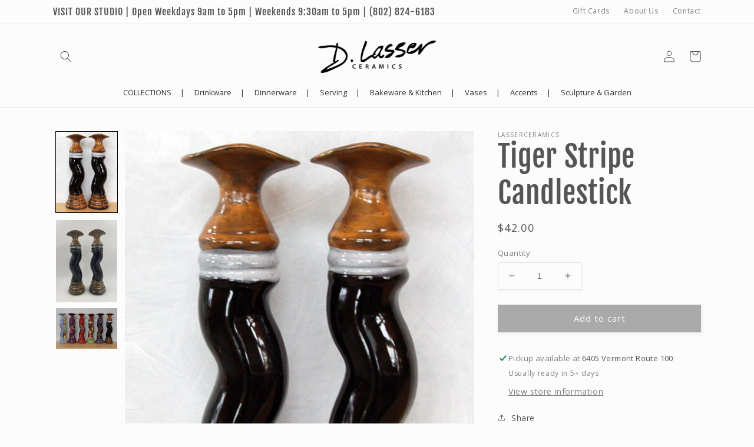

--- FILE ---
content_type: text/html; charset=utf-8
request_url: https://lasserceramics.com/products/tiger-stripe-candlestick
body_size: 59253
content:
<!doctype html>
<html class="no-js" lang="en">
  <head>
    <meta name="google-site-verification" content="9dLgDxhYkwxbqIWdVImb41Ep0yT0DAQiSbKKLUbsSiE" />
	<!-- Added by AVADA SEO Suite -->
	<!-- meta basic type product --><!-- meta basic type collection -->

	<!-- /Added by AVADA SEO Suite -->
  <meta name="google-site-verification" content="qPrOuG4DGbJspwk_-kPMCpsHkbI0tjThblsbQiVa_Ss" />
    <meta charset="utf-8">
    <meta http-equiv="X-UA-Compatible" content="IE=edge">
    <meta name="viewport" content="width=device-width,initial-scale=1">
    <meta name="theme-color" content="">
    <link rel="canonical" href="https://lasserceramics.com/products/tiger-stripe-candlestick">
    <link rel="preconnect" href="https://cdn.shopify.com" crossorigin><link rel="icon" type="image/png" href="//lasserceramics.com/cdn/shop/files/favicon-white.png?crop=center&height=32&v=1677130815&width=32"><link rel="preconnect" href="https://fonts.shopifycdn.com" crossorigin><title>
      Unique Handmade Ceramic Diningware
 &ndash; Lasser Ceramics</title>

    
      <meta name="description" content="Buy unique, handcrafted ceramics from Vermont that will elevate your dining and servingware experience.">
    

    

<meta property="og:site_name" content="Lasser Ceramics">
<meta property="og:url" content="https://lasserceramics.com/products/tiger-stripe-candlestick">
<meta property="og:title" content="Tiger Stripe Candlestick">
<meta property="og:type" content="product">
<meta property="og:description" content="A most playful shape, our candlesticks are a delightful accent to complement your table and home. Also, lovely as a bud vase. Candlesticks are sold individually."><meta property="og:image" content="http://lasserceramics.com/cdn/shop/products/stx-ts.jpg?v=1670430351">
  <meta property="og:image:secure_url" content="https://lasserceramics.com/cdn/shop/products/stx-ts.jpg?v=1670430351">
  <meta property="og:image:width" content="532">
  <meta property="og:image:height" content="700"><meta property="og:price:amount" content="42.00">
  <meta property="og:price:currency" content="USD"><meta name="twitter:card" content="summary_large_image">
<meta name="twitter:title" content="Tiger Stripe Candlestick">
<meta name="twitter:description" content="A most playful shape, our candlesticks are a delightful accent to complement your table and home. Also, lovely as a bud vase. Candlesticks are sold individually.">


    <script src="//lasserceramics.com/cdn/shop/t/2/assets/global.js?v=149496944046504657681671818951" defer="defer"></script>
    <script>window.performance && window.performance.mark && window.performance.mark('shopify.content_for_header.start');</script><meta name="facebook-domain-verification" content="jce75v83uzk4514agcijg8ycud7tr3">
<meta name="google-site-verification" content="qPrOuG4DGbJspwk_-kPMCpsHkbI0tjThblsbQiVa_Ss">
<meta id="shopify-digital-wallet" name="shopify-digital-wallet" content="/68636999986/digital_wallets/dialog">
<meta name="shopify-checkout-api-token" content="f8c4d0001e36e7e056ac939fb58c519d">
<link rel="alternate" type="application/json+oembed" href="https://lasserceramics.com/products/tiger-stripe-candlestick.oembed">
<script async="async" src="/checkouts/internal/preloads.js?locale=en-US"></script>
<link rel="preconnect" href="https://shop.app" crossorigin="anonymous">
<script async="async" src="https://shop.app/checkouts/internal/preloads.js?locale=en-US&shop_id=68636999986" crossorigin="anonymous"></script>
<script id="apple-pay-shop-capabilities" type="application/json">{"shopId":68636999986,"countryCode":"US","currencyCode":"USD","merchantCapabilities":["supports3DS"],"merchantId":"gid:\/\/shopify\/Shop\/68636999986","merchantName":"Lasser Ceramics","requiredBillingContactFields":["postalAddress","email"],"requiredShippingContactFields":["postalAddress","email"],"shippingType":"shipping","supportedNetworks":["visa","masterCard","amex","discover","elo","jcb"],"total":{"type":"pending","label":"Lasser Ceramics","amount":"1.00"},"shopifyPaymentsEnabled":true,"supportsSubscriptions":true}</script>
<script id="shopify-features" type="application/json">{"accessToken":"f8c4d0001e36e7e056ac939fb58c519d","betas":["rich-media-storefront-analytics"],"domain":"lasserceramics.com","predictiveSearch":true,"shopId":68636999986,"locale":"en"}</script>
<script>var Shopify = Shopify || {};
Shopify.shop = "lasserceramics.myshopify.com";
Shopify.locale = "en";
Shopify.currency = {"active":"USD","rate":"1.0"};
Shopify.country = "US";
Shopify.theme = {"name":"Studio","id":140263817522,"schema_name":"Studio","schema_version":"4.0.1","theme_store_id":1431,"role":"main"};
Shopify.theme.handle = "null";
Shopify.theme.style = {"id":null,"handle":null};
Shopify.cdnHost = "lasserceramics.com/cdn";
Shopify.routes = Shopify.routes || {};
Shopify.routes.root = "/";</script>
<script type="module">!function(o){(o.Shopify=o.Shopify||{}).modules=!0}(window);</script>
<script>!function(o){function n(){var o=[];function n(){o.push(Array.prototype.slice.apply(arguments))}return n.q=o,n}var t=o.Shopify=o.Shopify||{};t.loadFeatures=n(),t.autoloadFeatures=n()}(window);</script>
<script>
  window.ShopifyPay = window.ShopifyPay || {};
  window.ShopifyPay.apiHost = "shop.app\/pay";
  window.ShopifyPay.redirectState = null;
</script>
<script id="shop-js-analytics" type="application/json">{"pageType":"product"}</script>
<script defer="defer" async type="module" src="//lasserceramics.com/cdn/shopifycloud/shop-js/modules/v2/client.init-shop-cart-sync_BdyHc3Nr.en.esm.js"></script>
<script defer="defer" async type="module" src="//lasserceramics.com/cdn/shopifycloud/shop-js/modules/v2/chunk.common_Daul8nwZ.esm.js"></script>
<script type="module">
  await import("//lasserceramics.com/cdn/shopifycloud/shop-js/modules/v2/client.init-shop-cart-sync_BdyHc3Nr.en.esm.js");
await import("//lasserceramics.com/cdn/shopifycloud/shop-js/modules/v2/chunk.common_Daul8nwZ.esm.js");

  window.Shopify.SignInWithShop?.initShopCartSync?.({"fedCMEnabled":true,"windoidEnabled":true});

</script>
<script>
  window.Shopify = window.Shopify || {};
  if (!window.Shopify.featureAssets) window.Shopify.featureAssets = {};
  window.Shopify.featureAssets['shop-js'] = {"shop-cart-sync":["modules/v2/client.shop-cart-sync_QYOiDySF.en.esm.js","modules/v2/chunk.common_Daul8nwZ.esm.js"],"init-fed-cm":["modules/v2/client.init-fed-cm_DchLp9rc.en.esm.js","modules/v2/chunk.common_Daul8nwZ.esm.js"],"shop-button":["modules/v2/client.shop-button_OV7bAJc5.en.esm.js","modules/v2/chunk.common_Daul8nwZ.esm.js"],"init-windoid":["modules/v2/client.init-windoid_DwxFKQ8e.en.esm.js","modules/v2/chunk.common_Daul8nwZ.esm.js"],"shop-cash-offers":["modules/v2/client.shop-cash-offers_DWtL6Bq3.en.esm.js","modules/v2/chunk.common_Daul8nwZ.esm.js","modules/v2/chunk.modal_CQq8HTM6.esm.js"],"shop-toast-manager":["modules/v2/client.shop-toast-manager_CX9r1SjA.en.esm.js","modules/v2/chunk.common_Daul8nwZ.esm.js"],"init-shop-email-lookup-coordinator":["modules/v2/client.init-shop-email-lookup-coordinator_UhKnw74l.en.esm.js","modules/v2/chunk.common_Daul8nwZ.esm.js"],"pay-button":["modules/v2/client.pay-button_DzxNnLDY.en.esm.js","modules/v2/chunk.common_Daul8nwZ.esm.js"],"avatar":["modules/v2/client.avatar_BTnouDA3.en.esm.js"],"init-shop-cart-sync":["modules/v2/client.init-shop-cart-sync_BdyHc3Nr.en.esm.js","modules/v2/chunk.common_Daul8nwZ.esm.js"],"shop-login-button":["modules/v2/client.shop-login-button_D8B466_1.en.esm.js","modules/v2/chunk.common_Daul8nwZ.esm.js","modules/v2/chunk.modal_CQq8HTM6.esm.js"],"init-customer-accounts-sign-up":["modules/v2/client.init-customer-accounts-sign-up_C8fpPm4i.en.esm.js","modules/v2/client.shop-login-button_D8B466_1.en.esm.js","modules/v2/chunk.common_Daul8nwZ.esm.js","modules/v2/chunk.modal_CQq8HTM6.esm.js"],"init-shop-for-new-customer-accounts":["modules/v2/client.init-shop-for-new-customer-accounts_CVTO0Ztu.en.esm.js","modules/v2/client.shop-login-button_D8B466_1.en.esm.js","modules/v2/chunk.common_Daul8nwZ.esm.js","modules/v2/chunk.modal_CQq8HTM6.esm.js"],"init-customer-accounts":["modules/v2/client.init-customer-accounts_dRgKMfrE.en.esm.js","modules/v2/client.shop-login-button_D8B466_1.en.esm.js","modules/v2/chunk.common_Daul8nwZ.esm.js","modules/v2/chunk.modal_CQq8HTM6.esm.js"],"shop-follow-button":["modules/v2/client.shop-follow-button_CkZpjEct.en.esm.js","modules/v2/chunk.common_Daul8nwZ.esm.js","modules/v2/chunk.modal_CQq8HTM6.esm.js"],"lead-capture":["modules/v2/client.lead-capture_BntHBhfp.en.esm.js","modules/v2/chunk.common_Daul8nwZ.esm.js","modules/v2/chunk.modal_CQq8HTM6.esm.js"],"checkout-modal":["modules/v2/client.checkout-modal_CfxcYbTm.en.esm.js","modules/v2/chunk.common_Daul8nwZ.esm.js","modules/v2/chunk.modal_CQq8HTM6.esm.js"],"shop-login":["modules/v2/client.shop-login_Da4GZ2H6.en.esm.js","modules/v2/chunk.common_Daul8nwZ.esm.js","modules/v2/chunk.modal_CQq8HTM6.esm.js"],"payment-terms":["modules/v2/client.payment-terms_MV4M3zvL.en.esm.js","modules/v2/chunk.common_Daul8nwZ.esm.js","modules/v2/chunk.modal_CQq8HTM6.esm.js"]};
</script>
<script>(function() {
  var isLoaded = false;
  function asyncLoad() {
    if (isLoaded) return;
    isLoaded = true;
    var urls = ["https:\/\/rio.pwztag.com\/rio.js?shop=lasserceramics.myshopify.com"];
    for (var i = 0; i < urls.length; i++) {
      var s = document.createElement('script');
      s.type = 'text/javascript';
      s.async = true;
      s.src = urls[i];
      var x = document.getElementsByTagName('script')[0];
      x.parentNode.insertBefore(s, x);
    }
  };
  if(window.attachEvent) {
    window.attachEvent('onload', asyncLoad);
  } else {
    window.addEventListener('load', asyncLoad, false);
  }
})();</script>
<script id="__st">var __st={"a":68636999986,"offset":-18000,"reqid":"410c0b84-4231-48d2-9df4-d38677875e7c-1768978117","pageurl":"lasserceramics.com\/products\/tiger-stripe-candlestick","u":"85b405004a0e","p":"product","rtyp":"product","rid":8037851857202};</script>
<script>window.ShopifyPaypalV4VisibilityTracking = true;</script>
<script id="captcha-bootstrap">!function(){'use strict';const t='contact',e='account',n='new_comment',o=[[t,t],['blogs',n],['comments',n],[t,'customer']],c=[[e,'customer_login'],[e,'guest_login'],[e,'recover_customer_password'],[e,'create_customer']],r=t=>t.map((([t,e])=>`form[action*='/${t}']:not([data-nocaptcha='true']) input[name='form_type'][value='${e}']`)).join(','),a=t=>()=>t?[...document.querySelectorAll(t)].map((t=>t.form)):[];function s(){const t=[...o],e=r(t);return a(e)}const i='password',u='form_key',d=['recaptcha-v3-token','g-recaptcha-response','h-captcha-response',i],f=()=>{try{return window.sessionStorage}catch{return}},m='__shopify_v',_=t=>t.elements[u];function p(t,e,n=!1){try{const o=window.sessionStorage,c=JSON.parse(o.getItem(e)),{data:r}=function(t){const{data:e,action:n}=t;return t[m]||n?{data:e,action:n}:{data:t,action:n}}(c);for(const[e,n]of Object.entries(r))t.elements[e]&&(t.elements[e].value=n);n&&o.removeItem(e)}catch(o){console.error('form repopulation failed',{error:o})}}const l='form_type',E='cptcha';function T(t){t.dataset[E]=!0}const w=window,h=w.document,L='Shopify',v='ce_forms',y='captcha';let A=!1;((t,e)=>{const n=(g='f06e6c50-85a8-45c8-87d0-21a2b65856fe',I='https://cdn.shopify.com/shopifycloud/storefront-forms-hcaptcha/ce_storefront_forms_captcha_hcaptcha.v1.5.2.iife.js',D={infoText:'Protected by hCaptcha',privacyText:'Privacy',termsText:'Terms'},(t,e,n)=>{const o=w[L][v],c=o.bindForm;if(c)return c(t,g,e,D).then(n);var r;o.q.push([[t,g,e,D],n]),r=I,A||(h.body.append(Object.assign(h.createElement('script'),{id:'captcha-provider',async:!0,src:r})),A=!0)});var g,I,D;w[L]=w[L]||{},w[L][v]=w[L][v]||{},w[L][v].q=[],w[L][y]=w[L][y]||{},w[L][y].protect=function(t,e){n(t,void 0,e),T(t)},Object.freeze(w[L][y]),function(t,e,n,w,h,L){const[v,y,A,g]=function(t,e,n){const i=e?o:[],u=t?c:[],d=[...i,...u],f=r(d),m=r(i),_=r(d.filter((([t,e])=>n.includes(e))));return[a(f),a(m),a(_),s()]}(w,h,L),I=t=>{const e=t.target;return e instanceof HTMLFormElement?e:e&&e.form},D=t=>v().includes(t);t.addEventListener('submit',(t=>{const e=I(t);if(!e)return;const n=D(e)&&!e.dataset.hcaptchaBound&&!e.dataset.recaptchaBound,o=_(e),c=g().includes(e)&&(!o||!o.value);(n||c)&&t.preventDefault(),c&&!n&&(function(t){try{if(!f())return;!function(t){const e=f();if(!e)return;const n=_(t);if(!n)return;const o=n.value;o&&e.removeItem(o)}(t);const e=Array.from(Array(32),(()=>Math.random().toString(36)[2])).join('');!function(t,e){_(t)||t.append(Object.assign(document.createElement('input'),{type:'hidden',name:u})),t.elements[u].value=e}(t,e),function(t,e){const n=f();if(!n)return;const o=[...t.querySelectorAll(`input[type='${i}']`)].map((({name:t})=>t)),c=[...d,...o],r={};for(const[a,s]of new FormData(t).entries())c.includes(a)||(r[a]=s);n.setItem(e,JSON.stringify({[m]:1,action:t.action,data:r}))}(t,e)}catch(e){console.error('failed to persist form',e)}}(e),e.submit())}));const S=(t,e)=>{t&&!t.dataset[E]&&(n(t,e.some((e=>e===t))),T(t))};for(const o of['focusin','change'])t.addEventListener(o,(t=>{const e=I(t);D(e)&&S(e,y())}));const B=e.get('form_key'),M=e.get(l),P=B&&M;t.addEventListener('DOMContentLoaded',(()=>{const t=y();if(P)for(const e of t)e.elements[l].value===M&&p(e,B);[...new Set([...A(),...v().filter((t=>'true'===t.dataset.shopifyCaptcha))])].forEach((e=>S(e,t)))}))}(h,new URLSearchParams(w.location.search),n,t,e,['guest_login'])})(!0,!0)}();</script>
<script integrity="sha256-4kQ18oKyAcykRKYeNunJcIwy7WH5gtpwJnB7kiuLZ1E=" data-source-attribution="shopify.loadfeatures" defer="defer" src="//lasserceramics.com/cdn/shopifycloud/storefront/assets/storefront/load_feature-a0a9edcb.js" crossorigin="anonymous"></script>
<script crossorigin="anonymous" defer="defer" src="//lasserceramics.com/cdn/shopifycloud/storefront/assets/shopify_pay/storefront-65b4c6d7.js?v=20250812"></script>
<script data-source-attribution="shopify.dynamic_checkout.dynamic.init">var Shopify=Shopify||{};Shopify.PaymentButton=Shopify.PaymentButton||{isStorefrontPortableWallets:!0,init:function(){window.Shopify.PaymentButton.init=function(){};var t=document.createElement("script");t.src="https://lasserceramics.com/cdn/shopifycloud/portable-wallets/latest/portable-wallets.en.js",t.type="module",document.head.appendChild(t)}};
</script>
<script data-source-attribution="shopify.dynamic_checkout.buyer_consent">
  function portableWalletsHideBuyerConsent(e){var t=document.getElementById("shopify-buyer-consent"),n=document.getElementById("shopify-subscription-policy-button");t&&n&&(t.classList.add("hidden"),t.setAttribute("aria-hidden","true"),n.removeEventListener("click",e))}function portableWalletsShowBuyerConsent(e){var t=document.getElementById("shopify-buyer-consent"),n=document.getElementById("shopify-subscription-policy-button");t&&n&&(t.classList.remove("hidden"),t.removeAttribute("aria-hidden"),n.addEventListener("click",e))}window.Shopify?.PaymentButton&&(window.Shopify.PaymentButton.hideBuyerConsent=portableWalletsHideBuyerConsent,window.Shopify.PaymentButton.showBuyerConsent=portableWalletsShowBuyerConsent);
</script>
<script data-source-attribution="shopify.dynamic_checkout.cart.bootstrap">document.addEventListener("DOMContentLoaded",(function(){function t(){return document.querySelector("shopify-accelerated-checkout-cart, shopify-accelerated-checkout")}if(t())Shopify.PaymentButton.init();else{new MutationObserver((function(e,n){t()&&(Shopify.PaymentButton.init(),n.disconnect())})).observe(document.body,{childList:!0,subtree:!0})}}));
</script>
<link id="shopify-accelerated-checkout-styles" rel="stylesheet" media="screen" href="https://lasserceramics.com/cdn/shopifycloud/portable-wallets/latest/accelerated-checkout-backwards-compat.css" crossorigin="anonymous">
<style id="shopify-accelerated-checkout-cart">
        #shopify-buyer-consent {
  margin-top: 1em;
  display: inline-block;
  width: 100%;
}

#shopify-buyer-consent.hidden {
  display: none;
}

#shopify-subscription-policy-button {
  background: none;
  border: none;
  padding: 0;
  text-decoration: underline;
  font-size: inherit;
  cursor: pointer;
}

#shopify-subscription-policy-button::before {
  box-shadow: none;
}

      </style>
<script id="sections-script" data-sections="header,footer" defer="defer" src="//lasserceramics.com/cdn/shop/t/2/compiled_assets/scripts.js?v=6950"></script>
<script>window.performance && window.performance.mark && window.performance.mark('shopify.content_for_header.end');</script>


    <style data-shopify>
      @font-face {
  font-family: "Open Sans";
  font-weight: 400;
  font-style: normal;
  font-display: swap;
  src: url("//lasserceramics.com/cdn/fonts/open_sans/opensans_n4.c32e4d4eca5273f6d4ee95ddf54b5bbb75fc9b61.woff2") format("woff2"),
       url("//lasserceramics.com/cdn/fonts/open_sans/opensans_n4.5f3406f8d94162b37bfa232b486ac93ee892406d.woff") format("woff");
}

      @font-face {
  font-family: "Open Sans";
  font-weight: 700;
  font-style: normal;
  font-display: swap;
  src: url("//lasserceramics.com/cdn/fonts/open_sans/opensans_n7.a9393be1574ea8606c68f4441806b2711d0d13e4.woff2") format("woff2"),
       url("//lasserceramics.com/cdn/fonts/open_sans/opensans_n7.7b8af34a6ebf52beb1a4c1d8c73ad6910ec2e553.woff") format("woff");
}

      @font-face {
  font-family: "Open Sans";
  font-weight: 400;
  font-style: italic;
  font-display: swap;
  src: url("//lasserceramics.com/cdn/fonts/open_sans/opensans_i4.6f1d45f7a46916cc95c694aab32ecbf7509cbf33.woff2") format("woff2"),
       url("//lasserceramics.com/cdn/fonts/open_sans/opensans_i4.4efaa52d5a57aa9a57c1556cc2b7465d18839daa.woff") format("woff");
}

      @font-face {
  font-family: "Open Sans";
  font-weight: 700;
  font-style: italic;
  font-display: swap;
  src: url("//lasserceramics.com/cdn/fonts/open_sans/opensans_i7.916ced2e2ce15f7fcd95d196601a15e7b89ee9a4.woff2") format("woff2"),
       url("//lasserceramics.com/cdn/fonts/open_sans/opensans_i7.99a9cff8c86ea65461de497ade3d515a98f8b32a.woff") format("woff");
}

      @font-face {
  font-family: "Fjalla One";
  font-weight: 400;
  font-style: normal;
  font-display: swap;
  src: url("//lasserceramics.com/cdn/fonts/fjalla_one/fjallaone_n4.262edaf1abaf5ed669f7ecd26fc3e24707a0ad85.woff2") format("woff2"),
       url("//lasserceramics.com/cdn/fonts/fjalla_one/fjallaone_n4.f67f40342efd2b34cae019d50b4b5c4da6fc5da7.woff") format("woff");
}


      :root {
        --font-body-family: "Open Sans", sans-serif;
        --font-body-style: normal;
        --font-body-weight: 400;
        --font-body-weight-bold: 700;

        --font-heading-family: "Fjalla One", sans-serif;
        --font-heading-style: normal;
        --font-heading-weight: 400;

        --font-body-scale: 1.0;
        --font-heading-scale: 1.25;

        --color-base-text: 85, 85, 85;
        --color-shadow: 85, 85, 85;
        --color-base-background-1: 252, 252, 252;
        --color-base-background-2: 235, 236, 237;
        --color-base-solid-button-labels: 252, 252, 252;
        --color-base-outline-button-labels: 85, 85, 85;
        --color-base-accent-1: 170, 170, 170;
        --color-base-accent-2: 255, 255, 255;
        --payment-terms-background-color: #fcfcfc;

        --gradient-base-background-1: #fcfcfc;
        --gradient-base-background-2: #ebeced;
        --gradient-base-accent-1: #aaaaaa;
        --gradient-base-accent-2: #fff;

        --media-padding: px;
        --media-border-opacity: 0.05;
        --media-border-width: 0px;
        --media-radius: 0px;
        --media-shadow-opacity: 0.0;
        --media-shadow-horizontal-offset: 0px;
        --media-shadow-vertical-offset: 0px;
        --media-shadow-blur-radius: 0px;
        --media-shadow-visible: 0;

        --page-width: 120rem;
        --page-width-margin: 0rem;

        --product-card-image-padding: 0.0rem;
        --product-card-corner-radius: 0.0rem;
        --product-card-text-alignment: center;
        --product-card-border-width: 0.0rem;
        --product-card-border-opacity: 0.1;
        --product-card-shadow-opacity: 0.1;
        --product-card-shadow-visible: 1;
        --product-card-shadow-horizontal-offset: 0.0rem;
        --product-card-shadow-vertical-offset: 0.0rem;
        --product-card-shadow-blur-radius: 0.0rem;

        --collection-card-image-padding: 0.0rem;
        --collection-card-corner-radius: 0.0rem;
        --collection-card-text-alignment: center;
        --collection-card-border-width: 0.0rem;
        --collection-card-border-opacity: 0.1;
        --collection-card-shadow-opacity: 0.1;
        --collection-card-shadow-visible: 1;
        --collection-card-shadow-horizontal-offset: 0.0rem;
        --collection-card-shadow-vertical-offset: 0.0rem;
        --collection-card-shadow-blur-radius: 0.0rem;

        --blog-card-image-padding: 0.0rem;
        --blog-card-corner-radius: 0.0rem;
        --blog-card-text-alignment: center;
        --blog-card-border-width: 0.0rem;
        --blog-card-border-opacity: 0.1;
        --blog-card-shadow-opacity: 0.1;
        --blog-card-shadow-visible: 1;
        --blog-card-shadow-horizontal-offset: 0.0rem;
        --blog-card-shadow-vertical-offset: 0.0rem;
        --blog-card-shadow-blur-radius: 0.0rem;

        --badge-corner-radius: 4.0rem;

        --popup-border-width: 0px;
        --popup-border-opacity: 0.1;
        --popup-corner-radius: 0px;
        --popup-shadow-opacity: 0.1;
        --popup-shadow-horizontal-offset: 6px;
        --popup-shadow-vertical-offset: 6px;
        --popup-shadow-blur-radius: 25px;

        --drawer-border-width: 1px;
        --drawer-border-opacity: 0.1;
        --drawer-shadow-opacity: 0.0;
        --drawer-shadow-horizontal-offset: 0px;
        --drawer-shadow-vertical-offset: 0px;
        --drawer-shadow-blur-radius: 0px;

        --spacing-sections-desktop: 4px;
        --spacing-sections-mobile: 4px;

        --grid-desktop-vertical-spacing: 4px;
        --grid-desktop-horizontal-spacing: 12px;
        --grid-mobile-vertical-spacing: 2px;
        --grid-mobile-horizontal-spacing: 6px;

        --text-boxes-border-opacity: 0.0;
        --text-boxes-border-width: 0px;
        --text-boxes-radius: 0px;
        --text-boxes-shadow-opacity: 0.0;
        --text-boxes-shadow-visible: 0;
        --text-boxes-shadow-horizontal-offset: 0px;
        --text-boxes-shadow-vertical-offset: 0px;
        --text-boxes-shadow-blur-radius: 0px;

        --buttons-radius: 0px;
        --buttons-radius-outset: 0px;
        --buttons-border-width: 1px;
        --buttons-border-opacity: 1.0;
        --buttons-shadow-opacity: 0.1;
        --buttons-shadow-visible: 1;
        --buttons-shadow-horizontal-offset: 2px;
        --buttons-shadow-vertical-offset: 2px;
        --buttons-shadow-blur-radius: 5px;
        --buttons-border-offset: 0.3px;

        --inputs-radius: 2px;
        --inputs-border-width: 1px;
        --inputs-border-opacity: 0.15;
        --inputs-shadow-opacity: 0.05;
        --inputs-shadow-horizontal-offset: 2px;
        --inputs-margin-offset: 2px;
        --inputs-shadow-vertical-offset: 2px;
        --inputs-shadow-blur-radius: 5px;
        --inputs-radius-outset: 3px;

        --variant-pills-radius: 0px;
        --variant-pills-border-width: 1px;
        --variant-pills-border-opacity: 0.55;
        --variant-pills-shadow-opacity: 0.0;
        --variant-pills-shadow-horizontal-offset: 0px;
        --variant-pills-shadow-vertical-offset: 0px;
        --variant-pills-shadow-blur-radius: 0px;
      }

      *,
      *::before,
      *::after {
        box-sizing: inherit;
      }

      html {
        box-sizing: border-box;
        font-size: calc(var(--font-body-scale) * 62.5%);
        height: 100%;
      }

      body {
        display: grid;
        grid-template-rows: auto auto 1fr auto;
        grid-template-columns: 100%;
        min-height: 100%;
        margin: 0;
        font-size: 1.5rem;
        letter-spacing: 0.06rem;
        line-height: calc(1 + 0.8 / var(--font-body-scale));
        font-family: var(--font-body-family);
        font-style: var(--font-body-style);
        font-weight: var(--font-body-weight);
      }

      @media screen and (min-width: 750px) {
        body {
          font-size: 1.6rem;
        }
      }
    </style>

    <link href="//lasserceramics.com/cdn/shop/t/2/assets/base.css?v=88290808517547527771671818952" rel="stylesheet" type="text/css" media="all" />
    <link href="//lasserceramics.com/cdn/shop/t/2/assets/custom.css?v=124332663032141428211677883745" rel="stylesheet" type="text/css" media="all" />

    <!-- Add the slick-theme.css if you want default styling -->
      <link rel="stylesheet" type="text/css" href="//cdn.jsdelivr.net/npm/slick-carousel@1.8.1/slick/slick.css"/>
    <!-- Add the slick-theme.css if you want default styling -->
      <link rel="stylesheet" type="text/css" href="//cdn.jsdelivr.net/npm/slick-carousel@1.8.1/slick/slick-theme.css"/><link rel="preload" as="font" href="//lasserceramics.com/cdn/fonts/open_sans/opensans_n4.c32e4d4eca5273f6d4ee95ddf54b5bbb75fc9b61.woff2" type="font/woff2" crossorigin><link rel="preload" as="font" href="//lasserceramics.com/cdn/fonts/fjalla_one/fjallaone_n4.262edaf1abaf5ed669f7ecd26fc3e24707a0ad85.woff2" type="font/woff2" crossorigin><link rel="stylesheet" href="//lasserceramics.com/cdn/shop/t/2/assets/component-predictive-search.css?v=83512081251802922551671818950" media="print" onload="this.media='all'"><script>document.documentElement.className = document.documentElement.className.replace('no-js', 'js');
    if (Shopify.designMode) {
      document.documentElement.classList.add('shopify-design-mode');
    }
    </script>
  
  








  <script src="//lasserceramics.com/cdn/shop/t/2/assets/custom.js?v=116472342054639362171677727080" defer="defer"></script>
<!-- BEGIN app block: shopify://apps/go-product-page-gallery-zoom/blocks/app-embed/00e2bd89-9dbb-4f36-8a7f-03768835bc78 -->

<script>
  if (typeof __productWizRio !== 'undefined') {
    throw new Error('Rio code has already been instantiated!');
  }
  var __productWizRioProduct = {"id":8037851857202,"title":"Tiger Stripe Candlestick","handle":"tiger-stripe-candlestick","description":"\u003cdiv class=\"img-descrip\"\u003e\n\u003cp\u003e\u003cimg src=\"https:\/\/cdn.shopify.com\/s\/files\/1\/0686\/3699\/9986\/t\/1\/assets\/candlestick_02.png?v=1670430281\" alt=\"\" width=\"44\" height=\"100\"\u003e\u003c\/p\u003e\n\u003c\/div\u003e\n\u003cdiv class=\"descrip-float\"\u003e\n\u003cp\u003eA most playful shape, our candlesticks are a delightful accent to complement your table and home. Also, lovely as a bud vase.\u003c\/p\u003e\n\u003cmeta charset=\"UTF-8\"\u003e\n\u003cp\u003e\u003cspan\u003e Candlesticks are sold individually.\u003c\/span\u003e\u003c\/p\u003e\n\u003c\/div\u003e","published_at":"2022-12-07T11:25:51-05:00","created_at":"2022-12-07T11:25:51-05:00","vendor":"lasserceramics","type":"","tags":[],"price":4200,"price_min":4200,"price_max":4200,"available":true,"price_varies":false,"compare_at_price":null,"compare_at_price_min":0,"compare_at_price_max":0,"compare_at_price_varies":false,"variants":[{"id":44192132825394,"title":"Default Title","option1":"Default Title","option2":null,"option3":null,"sku":"TS-stx","requires_shipping":true,"taxable":true,"featured_image":null,"available":true,"name":"Tiger Stripe Candlestick","public_title":null,"options":["Default Title"],"price":4200,"weight":0,"compare_at_price":null,"inventory_management":null,"barcode":"","requires_selling_plan":false,"selling_plan_allocations":[]}],"images":["\/\/lasserceramics.com\/cdn\/shop\/products\/stx-ts.jpg?v=1670430351","\/\/lasserceramics.com\/cdn\/shop\/products\/IMG_9949.jpg?v=1676566313","\/\/lasserceramics.com\/cdn\/shop\/products\/groupstx3_c73410eb-76d9-45bd-957d-7d4f6e4c464e.jpg?v=1676566291"],"featured_image":"\/\/lasserceramics.com\/cdn\/shop\/products\/stx-ts.jpg?v=1670430351","options":["Title"],"media":[{"alt":"Tiger Stripe Candlestick - Lasser Ceramics","id":32331166974258,"position":1,"preview_image":{"aspect_ratio":0.76,"height":700,"width":532,"src":"\/\/lasserceramics.com\/cdn\/shop\/products\/stx-ts.jpg?v=1670430351"},"aspect_ratio":0.76,"height":700,"media_type":"image","src":"\/\/lasserceramics.com\/cdn\/shop\/products\/stx-ts.jpg?v=1670430351","width":532},{"alt":"Tiger Stripe Candlestick - Lasser Ceramics","id":33021322985778,"position":2,"preview_image":{"aspect_ratio":0.746,"height":3453,"width":2576,"src":"\/\/lasserceramics.com\/cdn\/shop\/products\/IMG_9949.jpg?v=1676566313"},"aspect_ratio":0.746,"height":3453,"media_type":"image","src":"\/\/lasserceramics.com\/cdn\/shop\/products\/IMG_9949.jpg?v=1676566313","width":2576},{"alt":"Tiger Stripe Candlestick - Lasser Ceramics","id":33021324886322,"position":3,"preview_image":{"aspect_ratio":1.504,"height":1000,"width":1504,"src":"\/\/lasserceramics.com\/cdn\/shop\/products\/groupstx3_c73410eb-76d9-45bd-957d-7d4f6e4c464e.jpg?v=1676566291"},"aspect_ratio":1.504,"height":1000,"media_type":"image","src":"\/\/lasserceramics.com\/cdn\/shop\/products\/groupstx3_c73410eb-76d9-45bd-957d-7d4f6e4c464e.jpg?v=1676566291","width":1504}],"requires_selling_plan":false,"selling_plan_groups":[],"content":"\u003cdiv class=\"img-descrip\"\u003e\n\u003cp\u003e\u003cimg src=\"https:\/\/cdn.shopify.com\/s\/files\/1\/0686\/3699\/9986\/t\/1\/assets\/candlestick_02.png?v=1670430281\" alt=\"\" width=\"44\" height=\"100\"\u003e\u003c\/p\u003e\n\u003c\/div\u003e\n\u003cdiv class=\"descrip-float\"\u003e\n\u003cp\u003eA most playful shape, our candlesticks are a delightful accent to complement your table and home. Also, lovely as a bud vase.\u003c\/p\u003e\n\u003cmeta charset=\"UTF-8\"\u003e\n\u003cp\u003e\u003cspan\u003e Candlesticks are sold individually.\u003c\/span\u003e\u003c\/p\u003e\n\u003c\/div\u003e"};
  if (typeof __productWizRioProduct === 'object' && __productWizRioProduct !== null) {
    __productWizRioProduct.options = [{"name":"Title","position":1,"values":["Default Title"]}];
  }
  
  var __productWizRioGzipDecoder=(()=>{var N=Object.defineProperty;var Ar=Object.getOwnPropertyDescriptor;var Mr=Object.getOwnPropertyNames;var Sr=Object.prototype.hasOwnProperty;var Ur=(r,n)=>{for(var t in n)N(r,t,{get:n[t],enumerable:!0})},Fr=(r,n,t,e)=>{if(n&&typeof n=="object"||typeof n=="function")for(let i of Mr(n))!Sr.call(r,i)&&i!==t&&N(r,i,{get:()=>n[i],enumerable:!(e=Ar(n,i))||e.enumerable});return r};var Cr=r=>Fr(N({},"__esModule",{value:!0}),r);var Jr={};Ur(Jr,{U8fromBase64:()=>pr,decodeGzippedJson:()=>gr});var f=Uint8Array,S=Uint16Array,Dr=Int32Array,ir=new f([0,0,0,0,0,0,0,0,1,1,1,1,2,2,2,2,3,3,3,3,4,4,4,4,5,5,5,5,0,0,0,0]),ar=new f([0,0,0,0,1,1,2,2,3,3,4,4,5,5,6,6,7,7,8,8,9,9,10,10,11,11,12,12,13,13,0,0]),Tr=new f([16,17,18,0,8,7,9,6,10,5,11,4,12,3,13,2,14,1,15]),or=function(r,n){for(var t=new S(31),e=0;e<31;++e)t[e]=n+=1<<r[e-1];for(var i=new Dr(t[30]),e=1;e<30;++e)for(var l=t[e];l<t[e+1];++l)i[l]=l-t[e]<<5|e;return{b:t,r:i}},sr=or(ir,2),fr=sr.b,Ir=sr.r;fr[28]=258,Ir[258]=28;var hr=or(ar,0),Zr=hr.b,jr=hr.r,k=new S(32768);for(o=0;o<32768;++o)g=(o&43690)>>1|(o&21845)<<1,g=(g&52428)>>2|(g&13107)<<2,g=(g&61680)>>4|(g&3855)<<4,k[o]=((g&65280)>>8|(g&255)<<8)>>1;var g,o,I=function(r,n,t){for(var e=r.length,i=0,l=new S(n);i<e;++i)r[i]&&++l[r[i]-1];var y=new S(n);for(i=1;i<n;++i)y[i]=y[i-1]+l[i-1]<<1;var p;if(t){p=new S(1<<n);var z=15-n;for(i=0;i<e;++i)if(r[i])for(var U=i<<4|r[i],w=n-r[i],a=y[r[i]-1]++<<w,s=a|(1<<w)-1;a<=s;++a)p[k[a]>>z]=U}else for(p=new S(e),i=0;i<e;++i)r[i]&&(p[i]=k[y[r[i]-1]++]>>15-r[i]);return p},Z=new f(288);for(o=0;o<144;++o)Z[o]=8;var o;for(o=144;o<256;++o)Z[o]=9;var o;for(o=256;o<280;++o)Z[o]=7;var o;for(o=280;o<288;++o)Z[o]=8;var o,ur=new f(32);for(o=0;o<32;++o)ur[o]=5;var o;var Br=I(Z,9,1);var Er=I(ur,5,1),j=function(r){for(var n=r[0],t=1;t<r.length;++t)r[t]>n&&(n=r[t]);return n},v=function(r,n,t){var e=n/8|0;return(r[e]|r[e+1]<<8)>>(n&7)&t},R=function(r,n){var t=n/8|0;return(r[t]|r[t+1]<<8|r[t+2]<<16)>>(n&7)},Gr=function(r){return(r+7)/8|0},lr=function(r,n,t){return(n==null||n<0)&&(n=0),(t==null||t>r.length)&&(t=r.length),new f(r.subarray(n,t))};var Or=["unexpected EOF","invalid block type","invalid length/literal","invalid distance","stream finished","no stream handler",,"no callback","invalid UTF-8 data","extra field too long","date not in range 1980-2099","filename too long","stream finishing","invalid zip data"],u=function(r,n,t){var e=new Error(n||Or[r]);if(e.code=r,Error.captureStackTrace&&Error.captureStackTrace(e,u),!t)throw e;return e},qr=function(r,n,t,e){var i=r.length,l=e?e.length:0;if(!i||n.f&&!n.l)return t||new f(0);var y=!t,p=y||n.i!=2,z=n.i;y&&(t=new f(i*3));var U=function(nr){var tr=t.length;if(nr>tr){var er=new f(Math.max(tr*2,nr));er.set(t),t=er}},w=n.f||0,a=n.p||0,s=n.b||0,x=n.l,B=n.d,F=n.m,C=n.n,G=i*8;do{if(!x){w=v(r,a,1);var O=v(r,a+1,3);if(a+=3,O)if(O==1)x=Br,B=Er,F=9,C=5;else if(O==2){var L=v(r,a,31)+257,Y=v(r,a+10,15)+4,K=L+v(r,a+5,31)+1;a+=14;for(var D=new f(K),P=new f(19),h=0;h<Y;++h)P[Tr[h]]=v(r,a+h*3,7);a+=Y*3;for(var Q=j(P),yr=(1<<Q)-1,wr=I(P,Q,1),h=0;h<K;){var V=wr[v(r,a,yr)];a+=V&15;var c=V>>4;if(c<16)D[h++]=c;else{var A=0,E=0;for(c==16?(E=3+v(r,a,3),a+=2,A=D[h-1]):c==17?(E=3+v(r,a,7),a+=3):c==18&&(E=11+v(r,a,127),a+=7);E--;)D[h++]=A}}var X=D.subarray(0,L),m=D.subarray(L);F=j(X),C=j(m),x=I(X,F,1),B=I(m,C,1)}else u(1);else{var c=Gr(a)+4,q=r[c-4]|r[c-3]<<8,d=c+q;if(d>i){z&&u(0);break}p&&U(s+q),t.set(r.subarray(c,d),s),n.b=s+=q,n.p=a=d*8,n.f=w;continue}if(a>G){z&&u(0);break}}p&&U(s+131072);for(var mr=(1<<F)-1,xr=(1<<C)-1,$=a;;$=a){var A=x[R(r,a)&mr],M=A>>4;if(a+=A&15,a>G){z&&u(0);break}if(A||u(2),M<256)t[s++]=M;else if(M==256){$=a,x=null;break}else{var b=M-254;if(M>264){var h=M-257,T=ir[h];b=v(r,a,(1<<T)-1)+fr[h],a+=T}var H=B[R(r,a)&xr],J=H>>4;H||u(3),a+=H&15;var m=Zr[J];if(J>3){var T=ar[J];m+=R(r,a)&(1<<T)-1,a+=T}if(a>G){z&&u(0);break}p&&U(s+131072);var _=s+b;if(s<m){var rr=l-m,zr=Math.min(m,_);for(rr+s<0&&u(3);s<zr;++s)t[s]=e[rr+s]}for(;s<_;++s)t[s]=t[s-m]}}n.l=x,n.p=$,n.b=s,n.f=w,x&&(w=1,n.m=F,n.d=B,n.n=C)}while(!w);return s!=t.length&&y?lr(t,0,s):t.subarray(0,s)};var dr=new f(0);var Lr=function(r){(r[0]!=31||r[1]!=139||r[2]!=8)&&u(6,"invalid gzip data");var n=r[3],t=10;n&4&&(t+=(r[10]|r[11]<<8)+2);for(var e=(n>>3&1)+(n>>4&1);e>0;e-=!r[t++]);return t+(n&2)},Pr=function(r){var n=r.length;return(r[n-4]|r[n-3]<<8|r[n-2]<<16|r[n-1]<<24)>>>0};function vr(r,n){var t=Lr(r);return t+8>r.length&&u(6,"invalid gzip data"),qr(r.subarray(t,-8),{i:2},n&&n.out||new f(Pr(r)),n&&n.dictionary)}var W=typeof TextDecoder<"u"&&new TextDecoder,$r=0;try{W.decode(dr,{stream:!0}),$r=1}catch{}var Hr=function(r){for(var n="",t=0;;){var e=r[t++],i=(e>127)+(e>223)+(e>239);if(t+i>r.length)return{s:n,r:lr(r,t-1)};i?i==3?(e=((e&15)<<18|(r[t++]&63)<<12|(r[t++]&63)<<6|r[t++]&63)-65536,n+=String.fromCharCode(55296|e>>10,56320|e&1023)):i&1?n+=String.fromCharCode((e&31)<<6|r[t++]&63):n+=String.fromCharCode((e&15)<<12|(r[t++]&63)<<6|r[t++]&63):n+=String.fromCharCode(e)}};function cr(r,n){if(n){for(var t="",e=0;e<r.length;e+=16384)t+=String.fromCharCode.apply(null,r.subarray(e,e+16384));return t}else{if(W)return W.decode(r);var i=Hr(r),l=i.s,t=i.r;return t.length&&u(8),l}}function pr(r){let n=atob(r),t=new Uint8Array(n.length);for(let e=0;e<n.length;e++)t[e]=n.charCodeAt(e);return t}function gr(r){let n=pr(r),t=vr(n);return JSON.parse(cr(t))}return Cr(Jr);})();

  var __productWizRioVariantsData = null;
  if (__productWizRioVariantsData && typeof __productWizRioVariantsData === 'string') {
    try {
      __productWizRioVariantsData = JSON.parse(__productWizRioVariantsData);
    } catch (e) {
      console.warn('Failed to parse rio-variants metafield:', e);
      __productWizRioVariantsData = null;
    }
  }
  
  if (__productWizRioVariantsData && typeof __productWizRioVariantsData === 'object' && __productWizRioVariantsData.compressed) {
    try {
      __productWizRioVariantsData = __productWizRioGzipDecoder.decodeGzippedJson(__productWizRioVariantsData.compressed);
    } catch (e) {
      console.warn('Failed to decompress rio-variants metafield:', e);
      __productWizRioVariantsData = null;
    }
  }
  
  if (__productWizRioVariantsData && 
      __productWizRioVariantsData.variants && 
      Array.isArray(__productWizRioVariantsData.variants)) {
    
    let mergedVariants = (__productWizRioProduct.variants || []).slice();

    let existingIds = new Map();
    mergedVariants.forEach(function(variant) {
      existingIds.set(variant.id, true);
    });

    let newVariantsAdded = 0;
    __productWizRioVariantsData.variants.forEach(function(metaVariant) {
      if (!existingIds.has(metaVariant.id)) {
        mergedVariants.push(metaVariant);
        newVariantsAdded++;
      }
    });

    __productWizRioProduct.variants = mergedVariants;
    __productWizRioProduct.variantsCount = mergedVariants.length;
    __productWizRioProduct.available = mergedVariants.some(function(v) { return v.available; });
  }

  var __productWizRioHasOnlyDefaultVariant = true;
  var __productWizRioAssets = null;
  if (typeof __productWizRioAssets === 'string') {
    __productWizRioAssets = JSON.parse(__productWizRioAssets);
  }

  var __productWizRioVariantImages = null;
  if (__productWizRioVariantImages && typeof __productWizRioVariantImages === 'object' && __productWizRioVariantImages.compressed) {
    try {
      __productWizRioVariantImages = __productWizRioGzipDecoder.decodeGzippedJson(__productWizRioVariantImages.compressed);
    } catch (e) {
      console.warn('Failed to decompress rio variant images metafield:', e);
      __productWizRioVariantImages = null;
    }
  }

  var __productWizRioProductOptions = null;
  if (__productWizRioProductOptions && typeof __productWizRioProductOptions === 'object' && __productWizRioProductOptions.compressed) {
    try {
      __productWizRioProductOptions = __productWizRioGzipDecoder.decodeGzippedJson(__productWizRioProductOptions.compressed);
    } catch (e) {
      console.warn('Failed to decompress rio product options metafield:', e);
      __productWizRioProductOptions = null;
    }
  }
  
  
  var __productWizRioProductOptionsGroups = null;
  var __productWizRioProductOptionsGroupsSupplemental = [];
  
  
  if (Array.isArray(__productWizRioProductOptionsGroups)) {
    let metadataGroup = __productWizRioProductOptionsGroups.find(function(group) { return group.rioMetadata === true; });
    if (metadataGroup && metadataGroup.rioSwatchConfigs) {
      try {
        let swatchConfigs = metadataGroup.rioSwatchConfigs;

        if (typeof swatchConfigs === 'string') {
          swatchConfigs = JSON.parse(swatchConfigs);
        }
        if (typeof swatchConfigs === 'object' && swatchConfigs.compressed) {
          swatchConfigs = __productWizRioGzipDecoder.decodeGzippedJson(swatchConfigs.compressed);
        }

        __productWizRioProductOptionsGroups = __productWizRioProductOptionsGroups
          .filter(function(group) { return group.rioMetadata !== true; })
          .map(function(group) {
            if (group.swatchConfigId && swatchConfigs[group.swatchConfigId]) {
              return {
                ...group,
                swatchConfig: JSON.stringify(swatchConfigs[group.swatchConfigId]),
                swatchConfigId: undefined
              };
            }
            return group;
          });
      } catch (e) {
        console.warn('Failed to inflate group products swatch configs:', e);
        __productWizRioProductOptionsGroups = __productWizRioProductOptionsGroups.filter(function(group) { return group.rioMetadata !== true; });
      }
    }
  }
  var __productWizRioProductOptionsSettings = null;
  if (__productWizRioProductOptions && __productWizRioProductOptionsSettings && !!__productWizRioProductOptionsSettings.translationAppIntegration) {
    (() => {
      try {
        const options = __productWizRioProductOptions;
        const product = __productWizRioProduct;
        options.options.forEach((option, index) => {
          const optionProduct = product.options[index];
          option.name = optionProduct.name;
          option.id = optionProduct.name;
          option.values.forEach((value, index2) => {
            const valueProduct = optionProduct.values[index2];
            value.id = valueProduct;
            value.name = valueProduct;
            if (
              value.config.backgroundImage &&
              typeof value.config.backgroundImage.id === 'string' &&
              value.config.backgroundImage.id.startsWith('variant-image://')
            ) {
              const image = value.config.backgroundImage;
              const src = image.id.replace('variant-image://', '');
              const srcJ = JSON.parse(src);
              srcJ.id = option.id;
              srcJ.value = value.id;
              image.id = 'variant-image://' + JSON.stringify(srcJ);
            }
          });
        });
      } catch (err) {
        console.log('Failed to re-index for app translation integration:');
        console.log(err);
      }
    })();
  }
  var __productWizRioProductOptionsGroupsShop = null;
  if (__productWizRioProductOptionsGroupsShop && __productWizRioProductOptionsGroupsShop.disabled === true) {
    __productWizRioProductOptionsGroups = null;
    __productWizRioProductOptionsGroupsSupplemental = [];
  }
  if (!__productWizRioProductOptions && Array.isArray(__productWizRioProductOptionsGroups)) {
    (() => {
      try {
        const productId = `${__productWizRioProduct.id}`;
        const hasGps = !!__productWizRioProductOptionsGroups.find(x => x.selectedProducts.includes(productId));
        if (hasGps) {
          __productWizRioProductOptions = { enabled: true, options: {}, settings: {} };
        }
      } catch (err) {
        console.log('Failed trying to scaffold GPS:');
        console.log(err);
      }
    })();
  }
  var __productWizRioShop = null;
  var __productWizRioProductOptionsShop = null;
  var __productWizRioProductGallery = {"disabled":false};
  var __productWizRio = {};
  var __productWizRioOptions = {};
  __productWizRio.moneyFormat = "${{amount}}";
  __productWizRio.moneyFormatWithCurrency = "${{amount}} USD";
  __productWizRio.theme = 'studio';
  (function() {
    function insertGalleryPlaceholder(e,t){try{var i=__productWizRio.config["breakpoint"];const s="string"==typeof i&&window.matchMedia(`(min-width:${i})`).matches,c=__productWizRio.config[s?"desktop":"mobile"]["vertical"];var o=(()=>{const t=e=>{e=("model"===e.media_type?e.preview_image:e).aspect_ratio;return 1/("number"==typeof e?e:1)};var i=new URL(document.location).searchParams.get("variant")||null;const o=(e=>{const{productRio:t,product:i}=__productWizRio;let o=e;if("string"==typeof o&&(i.variants.find(e=>""+e.id===o)||(o=null)),"string"!=typeof o&&(n=i.variants.find(e=>e.available),o=n?""+n.id:""+i.variants[0].id),!Array.isArray(t)){var l=0<i.media.length?i.media[0]:null,n=i.variants.find(e=>""+e.id===o);if(n){const r=n.featured_media?n.featured_media.id:null;if(r){n=i.media.find(e=>e.id===r);if(n)return n}}return l}{const a=t.find(e=>e.id===o);if(a&&Array.isArray(a.media)&&0<a.media.length)if(c){const d=[];if(a.media.forEach(t=>{var e=i.media.find(e=>""+e.id===t);e&&d.push(e)}),0<d.length)return d}else{const s=a.media[0];l=i.media.find(e=>""+e.id===s);if(l)return l}}return null})(i);if(Array.isArray(o)){i=o.map(e=>t(e));let e=1;return 0<i.length&&(i=Math.max(...i),Number.isFinite(i)&&(e=i)),(100*e).toFixed(3)+"%"}return o?(100*t(o)).toFixed(3)+"%":null})();if("string"!=typeof o)return void console.log("Rio: Gallery placeholder gallery ratio could not be found. Bailing out.");var l=(e=>{var t=__productWizRio.config[s?"desktop":"mobile"]["thumbnails"];if("object"==typeof t){var{orientation:i,container:o,thumbnailWidth:t}=t;if("left"===i||"right"===i){e=Number.parseFloat(e);if(Number.isFinite(e)){e=e/100;if("number"==typeof o){const l=100*o*e;return l.toFixed(3)+"%"}if("number"==typeof t)return t*e+"px"}}}return null})(o),n="string"==typeof l?`calc(${o} - ${l})`:o,r=(()=>{const e=__productWizRio.config[s?"desktop":"mobile"]["maxHeight"];return"string"==typeof e&&e.endsWith("px")&&!c?e:null})(),a="string"==typeof r?`min(${n}, ${r})`:n;const p=document.createElement("div");p.style.display="block",p.style.marginTop="-50px",p.style.pointerEvents="none",p.style.paddingBottom=`calc(${a} + 100px)`,console.log("Rio: Gallery placeholder scale: "+p.style.paddingBottom),p.style.boxSizing="border-box",e.appendChild(p);const g=()=>{p.style.position="absolute",p.style.top=0,p.style.zIndex=-2147483647};document.addEventListener("DOMContentLoaded",()=>{try{0===p.clientHeight&&(console.log("Rio: Gallery placeholder height is 0"),g());var e=`${0===p.clientHeight?window.innerHeight:p.clientHeight}px`;p.style.paddingBottom=null,p.style.overflow="hidden",p.style.height=e,console.log("Rio: Gallery placeholder height: "+p.style.height);const i=document.createElement("span");i.style.whiteSpace="normal",i.style.wordBreak="break-all",i.style.fontSize="20px",i.style.lineHeight=0,i.style.userSelect="none";let t="";for(let e=0;e<1e4;e+=1)t+="  ";i.innerText=t,p.appendChild(i)}catch(e){console.log("Rio: failed to insert gallery placeholder (2)"),console.log(e)}});const u=new MutationObserver(()=>{try{u.disconnect(),console.log("Rio: rio-media-gallery inflated"),g()}catch(e){console.log("Rio: failed to insert gallery placeholder (3)"),console.log(e)}});var d={childList:!0,subtree:!0};u.observe(t,d),window.addEventListener("load",()=>{try{e.removeChild(p)}catch(e){console.log("Rio: failed to remove gallery placeholder"),console.log(e)}})}catch(e){console.log("Rio: failed to insert gallery placeholder"),console.log(e)}}
    __productWizRio.renderQueue = [];

__productWizRio.queueRender = (...params) => {
  __productWizRio.renderQueue.push(params);

  if (typeof __productWizRio.processRenderQueue === 'function') {
    __productWizRio.processRenderQueue();
  }
};

__productWizRioOptions.renderQueue = [];

__productWizRioOptions.queueRender = (...params) => {
  __productWizRioOptions.renderQueue.push(params);

  if (typeof __productWizRioOptions.processRenderQueue === 'function') {
    __productWizRioOptions.processRenderQueue();
  }
};

const delayMs = t => new Promise(resolve => setTimeout(resolve, t));

function debugLog(...x) {
  console.log(...x);
}

function injectRioMediaGalleryDiv(newAddedNode, classNames) {
  const breakpoint = Number.parseInt(__productWizRio.config.breakpoint, 10);
  const newClassNames = `rio-media-gallery ${classNames || ''}`;

  if (window.innerWidth < breakpoint) {
    const gallery = document.createElement('div');
    gallery.className = newClassNames;
    gallery.style.width = '100%';
    newAddedNode.style.position = 'relative';
    newAddedNode.appendChild(gallery);
    insertGalleryPlaceholder(newAddedNode, gallery);
    return gallery;
  }

  newAddedNode.className += ` ${newClassNames}`;
  return newAddedNode;
}

function insertRioOptionsTitleStyle(style) {
  let str = '';

  for (const key of Object.keys(style)) {
    str += `${key}:${style[key]};`;
  }

  const styleElem = document.createElement('style');
  styleElem.textContent = `.rio-product-option-title{${str}}`;
  document.head.appendChild(styleElem);
}

function getComputedStyle(selectorStr, props) {
  return new Promise(resolve => {
    const func = () => {
      if (typeof selectorStr !== 'string' || !Array.isArray(props)) {
        return null;
      }

      const selectors = selectorStr.split('/');
      let root = null;
      let child = null;

      for (const selector of selectors) {
        const isClassName = selector.startsWith('.');
        const isId = selector.startsWith('#');
        const isIdOrClassName = isClassName || isId;
        const name = isIdOrClassName ? selector.substring(1) : selector;
        const element = document.createElement(isIdOrClassName ? 'div' : name);

        if (isClassName) {
          element.classList.add(name);
        }

        if (isId) {
          element.id = name;
        }

        if (root === null) {
          root = element;
        } else {
          child.appendChild(element);
        }

        child = element;
      }

      if (root === null) {
        return null;
      }

      root.style.position = 'absolute';
      root.style.zIndex = -100000;
      const style = {};
      document.body.appendChild(root);
      const computedStyle = window.getComputedStyle(child);

      for (const prop of props) {
        style[prop] = computedStyle.getPropertyValue(prop);
      }

      document.body.removeChild(root);
      return style;
    };

    const safeFunc = () => {
      try {
        return func();
      } catch (err) {
        debugLog(err);
        return null;
      }
    };

    if (document.readyState === 'loading') {
      document.addEventListener('DOMContentLoaded', () => {
        resolve(safeFunc());
      });
    } else {
      resolve(safeFunc());
    }
  });
}

function escapeSelector(selector) {
  if (typeof selector !== 'string') {
    return selector;
  }

  return selector.replace(/"/g, '\\"');
}

function descendantQuerySelector(child, selector) {
  if (!child || typeof selector !== 'string') {
    return null;
  }

  let node = child.parentNode;

  while (node) {
    if (typeof node.matches === 'function' && node.matches(selector)) {
      return node;
    }

    node = node.parentNode;
  }

  return null;
}

function getTheme() {
  return __productWizRio.theme;
}

function isPhantom() {
  const {
    phantom
  } = __productWizRioOptions;
  return !!phantom;
}

function getBeforeChild(root, beforeChildSelector) {
  const rootFirstChild = root.firstChild;

  if (!beforeChildSelector) {
    return {
      found: true,
      child: rootFirstChild
    };
  }

  const firstChild = typeof beforeChildSelector === 'function' ? beforeChildSelector(root) : root.querySelector(beforeChildSelector);

  if (firstChild) {
    return {
      found: true,
      child: firstChild
    };
  }

  return {
    found: false,
    child: rootFirstChild
  };
}

let injectRioOptionsDivBeforeChildNotFound = null;

function injectRioOptionsDiv(root, config, style = {}, onInjected = () => {}, beforeChildSelector = null, deferredQueue = false) {
  const rioOptionsClassName = isPhantom() ? 'rio-options-phantom' : 'rio-options';

  if (!document.querySelector(`.${rioOptionsClassName}`)) {
    debugLog('Inserting rio-options!');
    const rioOptions = document.createElement('div');
    rioOptions.className = rioOptionsClassName;
    rioOptions.style.width = '100%';

    for (const styleItemKey of Object.keys(style)) {
      rioOptions.style[styleItemKey] = style[styleItemKey];
    }

    const {
      child: beforeChild,
      found
    } = getBeforeChild(root, beforeChildSelector);

    if (!found) {
      debugLog(`beforeChildSelector ${beforeChildSelector} not initally found`);
      injectRioOptionsDivBeforeChildNotFound = rioOptions;
    }

    root.insertBefore(rioOptions, beforeChild);
    onInjected(rioOptions);

    if (!deferredQueue) {
      __productWizRioOptions.queueRender(rioOptions, config);
    } else {
      return [rioOptions, config];
    }
  }

  if (injectRioOptionsDivBeforeChildNotFound) {
    const {
      child: beforeChild,
      found
    } = getBeforeChild(root, beforeChildSelector);

    if (found) {
      debugLog(`beforeChildSelector ${beforeChildSelector} found! Moving node position`);
      root.insertBefore(injectRioOptionsDivBeforeChildNotFound, beforeChild);
      injectRioOptionsDivBeforeChildNotFound = null;
    }
  }

  return null;
}

function getCurrentVariantFromUrl() {
  const url = new URL(window.location);
  const variant = url.searchParams.get('variant');

  if (variant) {
    return variant;
  }

  return null;
}

const setInitialVariant = (root, selector = 'select[name="id"]') => {
  const getCurrentVariantFromSelector = () => {
    const elem = root.querySelector(selector);

    if (elem && elem.value) {
      return elem.value;
    }

    return null;
  };

  const setCurrentVariant = id => {
    debugLog(`Setting initial variant to ${id}`);
    __productWizRioOptions.initialSelectedVariantId = id;
  };

  const currentVariantFromUrl = getCurrentVariantFromUrl();

  if (currentVariantFromUrl) {
    setCurrentVariant(currentVariantFromUrl);
    return;
  }

  const currentVariantFromSelector = getCurrentVariantFromSelector();

  if (currentVariantFromSelector) {
    setCurrentVariant(currentVariantFromSelector);
    return;
  }

  if (document.readyState === 'loading') {
    const forceUpdateIfNeeded = () => {
      if (typeof __productWizRioOptions.forceUpdate === 'function') {
        debugLog('Force updating options (current variant DCL)!');

        __productWizRioOptions.forceUpdate();
      }
    };

    document.addEventListener('DOMContentLoaded', () => {
      const currentVariantFromSelectorDcl = getCurrentVariantFromSelector();

      if (currentVariantFromSelectorDcl) {
        setCurrentVariant(currentVariantFromSelectorDcl);
        forceUpdateIfNeeded();
      } else {
        debugLog('Current variant not found on DOMContentLoaded!');
      }
    });
    return;
  }

  debugLog('Current variant not found');
};

function startMutationObserver(options, callback) {
  const observer = new MutationObserver(mutations => {
    mutations.forEach(mutation => {
      callback(mutation);
    });
  });
  observer.observe(document, options);
  return observer;
}

function clickInput(elem, eventQueue) {
  let func;

  if (elem.type === 'radio' || elem.type === 'checkbox') {
    debugLog('Doing radio change');
    elem.checked = true;

    func = () => {
      elem.dispatchEvent(new Event('change', {
        bubbles: true
      }));
    };
  } else {
    debugLog('Doing button click');

    func = () => {
      elem.click();
    };
  }

  if (eventQueue) {
    eventQueue.push(func);
  } else {
    func();
  }
}
    const __productWizRioRioV2 = true;
window.__productWizRioViV2 = true;

if (!__productWizRio.config) {
__productWizRio.config = {
  "desktop": {
    "swipe": true,
    "dark": true,
    "thumbnails": {
      "orientation": "left",
      "container": 0.16,
      "multiRow": true,
      "thumbnailsPerRow": 1,
      "navigation": true,
      "verticalOverflow": true,
      "navigationSettings": {
        "size": 5,
        "fill": "rgba(255, 255, 255, 1)",
        "background": "rgba(0, 0, 0, 0.5)"
      },
      "spacing": 1,
      "spacingFromImage": 1,
      "fit": "none",
      "borderSelected": {
        "style": "solid",
        "color": "rgb(0, 0, 0)",
        "thickness": 1,
        "radius": 0
      },
      "borderUnselected": {
        "style": "solid",
        "color": null,
        "thickness": 1,
        "radius": 0
      }
    },
    "border": {
      "style": "solid",
      "color": null,
      "thickness": 1,
      "radius": 0
    },
    "slideCircular": false,
    "slideTransition": "scroll",
    "simulateTouch": false,
    "preloadNextImage": false,
    "keyboard": false,
    "slideLoopInfinite": false,
    "navigation": false,
    "pagination": false,
    "disableVariantImageSelectionOnPageLoad": false,
    "lightBox": false,
    "magnify": false
  },
  "mobile": {
    "swipe": true,
    "dark": true,
    "thumbnails": false,
    "border": {
      "style": "solid",
      "color": null,
      "thickness": 1,
      "radius": 0
    },
    "slideCircular": false,
    "slideTransition": "scroll",
    "simulateTouch": false,
    "preloadNextImage": false,
    "keyboard": false,
    "slideLoopInfinite": false,
    "navigation": false,
    "pagination": true,
    "paginationSettings": {
      "type": "standard",
      "clickable": false,
      "size": 3,
      "spacing": 3,
      "spacingFromImage": 0,
      "standardColors": {
        "selected": "rgba(0, 0, 0, 0.75)",
        "unselected": "rgba(0, 0, 0, 0.2)"
      },
      "numericColors": {
        "selectedBackground": "rgba(0, 0, 0, 0.75)",
        "unselectedBackground": "rgba(0, 0, 0, 0.2)",
        "selectedFill": "rgba(255, 255, 255, 1)",
        "unselectedFill": "rgba(0, 0, 0, 1)"
      }
    },
    "disableVariantImageSelectionOnPageLoad": false,
    "lightBox": true,
    "magnify": false,
    "lightBoxZoom": 2
  },
  "video": {
    "html5Player": false,
    "autoPlay": true,
    "muted": false,
    "controls": true,
    "loop": true
  },
  "externalVideo": {
    "autoPlay": true,
    "muted": false,
    "controls": true
  },
  "model": {
    "autoRotate": true
  },
  "lightBoxBackgroundColor": "rgb(0, 0, 0)",
  "changeVariantOnVariantImageSelection": false,
  "breakpoint": "750px",
  "disableNavigationWithMedia": false,
  "galaxio": "{\"mobile\":{\"layout\":\"no-thumbnails\",\"layoutStackedSpacing\":1,\"thumbnailImageFit\":\"none\",\"thumbnailSpacing\":1,\"thumbnailSpacingFromImage\":1,\"thumbnailsHorizontal\":{\"type\":\"responsive\",\"responsive\":{\"thumbnailsPerRow\":3},\"fixed\":{\"thumbnailWidth\":110}},\"thumbnailsVertical\":{\"type\":\"responsive\",\"responsive\":{\"container\":0.25},\"fixed\":{\"thumbnailWidth\":110}},\"thumbnailCarousel\":true,\"thumbnailCarouselSettings\":{\"arrowSize\":5,\"arrowColorFill\":\"rgba(255, 255, 255, 1)\",\"arrowColorBackground\":\"rgba(0, 0, 0, 0.5)\"},\"thumbnailBorderSelected\":{\"style\":\"solid\",\"color\":\"rgb(0, 0, 0)\",\"thickness\":1,\"radius\":0},\"thumbnailBorderUnselected\":{\"style\":\"solid\",\"color\":null,\"thickness\":1,\"radius\":0},\"imageFit\":\"natural\",\"imageFitCustom\":500,\"imageBorder\":{\"style\":\"solid\",\"color\":null,\"thickness\":1,\"radius\":0},\"simulateTouch\":false,\"preloadNextImage\":false,\"keyboard\":false,\"slideTransition\":\"scroll\",\"slideLoopInfinite\":false,\"disableVariantImageSelectionOnPageLoad\":false,\"disableScrollToVariantImageOnVariantChange\":false,\"slideCircular\":false,\"arrows\":false,\"arrowSettings\":{\"type\":\"oval\",\"size\":5,\"colorFill\":\"rgba(255, 255, 255, 1)\",\"colorBackground\":\"rgba(0, 0, 0, 0.3)\"},\"zoomType\":\"lightBox\",\"zoomSettings\":{\"lightBoxZoom\":2,\"magnifyZoom\":2},\"pagination\":true,\"paginationSettings\":{\"type\":\"standard\",\"clickable\":false,\"size\":3,\"spacing\":3,\"spacingFromImage\":0,\"standardColors\":{\"selected\":\"rgba(0, 0, 0, 0.75)\",\"unselected\":\"rgba(0, 0, 0, 0.2)\"},\"numericColors\":{\"selectedBackground\":\"rgba(0, 0, 0, 0.75)\",\"unselectedBackground\":\"rgba(0, 0, 0, 0.2)\",\"selectedFill\":\"rgba(255, 255, 255, 1)\",\"unselectedFill\":\"rgba(0, 0, 0, 1)\"}}},\"desktop\":{\"layout\":\"left-thumbnails\",\"layoutStackedSpacing\":1,\"thumbnailImageFit\":\"none\",\"thumbnailSpacing\":1,\"thumbnailSpacingFromImage\":1,\"thumbnailsHorizontal\":{\"type\":\"responsive\",\"responsive\":{\"thumbnailsPerRow\":5},\"fixed\":{\"thumbnailWidth\":110}},\"thumbnailsVertical\":{\"type\":\"responsive\",\"responsive\":{\"container\":0.16},\"fixed\":{\"thumbnailWidth\":110}},\"thumbnailCarousel\":true,\"thumbnailCarouselSettings\":{\"arrowSize\":5,\"arrowColorFill\":\"rgba(255, 255, 255, 1)\",\"arrowColorBackground\":\"rgba(0, 0, 0, 0.5)\"},\"thumbnailBorderSelected\":{\"style\":\"solid\",\"color\":\"rgb(0, 0, 0)\",\"thickness\":1,\"radius\":0},\"thumbnailBorderUnselected\":{\"style\":\"solid\",\"color\":null,\"thickness\":1,\"radius\":0},\"imageFit\":\"natural\",\"imageFitCustom\":500,\"imageBorder\":{\"style\":\"solid\",\"color\":null,\"thickness\":1,\"radius\":0},\"simulateTouch\":false,\"preloadNextImage\":false,\"keyboard\":false,\"slideTransition\":\"scroll\",\"slideLoopInfinite\":false,\"disableVariantImageSelectionOnPageLoad\":false,\"disableScrollToVariantImageOnVariantChange\":false,\"slideCircular\":false,\"arrows\":false,\"arrowSettings\":{\"type\":\"oval\",\"size\":5,\"colorFill\":\"rgba(255, 255, 255, 1)\",\"colorBackground\":\"rgba(0, 0, 0, 0.3)\"},\"zoomType\":\"none\",\"zoomSettings\":{\"lightBoxZoom\":2,\"magnifyZoom\":1.5},\"pagination\":false,\"paginationSettings\":{\"type\":\"standard\",\"clickable\":false,\"size\":3,\"spacing\":3,\"spacingFromImage\":0,\"standardColors\":{\"selected\":\"rgba(0, 0, 0, 0.75)\",\"unselected\":\"rgba(0, 0, 0, 0.2)\"},\"numericColors\":{\"selectedBackground\":\"rgba(0, 0, 0, 0.75)\",\"unselectedBackground\":\"rgba(0, 0, 0, 0.2)\",\"selectedFill\":\"rgba(255, 255, 255, 1)\",\"unselectedFill\":\"rgba(0, 0, 0, 1)\"}}},\"settings\":{\"video\":{\"html5Player\":false,\"autoPlay\":true,\"muted\":false,\"controls\":true,\"loop\":true},\"externalVideo\":{\"autoPlay\":true,\"muted\":false,\"controls\":true},\"model\":{\"autoRotate\":true},\"lightBoxBackgroundColor\":\"rgb(0, 0, 0)\",\"disableArrowsWithMedia\":false,\"changeVariantOnVariantImageSelection\":false,\"breakpoint\":\"750px\"}}"
};
}

let isShopifyDesignMode = false;

try {
  if (window.Shopify && window.Shopify.designMode) {
    isShopifyDesignMode = true;
  }
} catch (err) {}

const variantImages = () => {
  const needsRioMediaGallery = addedNode => {
    if (typeof addedNode.querySelector !== 'function') {
      return true;
    }

    return !addedNode.querySelector('.rio-media-gallery');
  };

  const renderVariantImages = mutation => {
    Array.from(mutation.addedNodes).forEach(addedNode => {
      try {
        if (typeof addedNode.matches !== 'function') {
          return;
        }

        if (isShopifyDesignMode) {
          try {
            const gallery = addedNode.querySelector('.product__media-wrapper');

            if (gallery) {
              addedNode = gallery;
            }
          } catch (err) {}
        }

        if (addedNode.matches('.product__media-wrapper') && needsRioMediaGallery(addedNode)) {
          debugLog('Insert rio-media-gallery');
          const productMediaWrapper = addedNode;
          const newProductMediaWrapper = productMediaWrapper.cloneNode(false);
          newProductMediaWrapper.style.position = 'relative';
          newProductMediaWrapper.style.paddingBottom = '1px';
          const gallery = document.createElement('div');
          gallery.className = 'rio-media-gallery';
          newProductMediaWrapper.appendChild(gallery);

          if (!__productWizRio.insertedGalleryPlaceholder) {
            insertGalleryPlaceholder(newProductMediaWrapper, gallery);
            __productWizRio.insertedGalleryPlaceholder = true;
          }

          productMediaWrapper.style.display = 'none';
          productMediaWrapper.parentElement.insertBefore(newProductMediaWrapper, productMediaWrapper.nextSibling);

          __productWizRio.queueRender(gallery);

          const style = document.createElement('style');
          style.textContent = `
              #pwwp__bg-id {
                display: block !important
              }
              @media (max-width: 750px) {
                .rio-media-gallery {
                  padding-top: 15px;
                  padding-bottom: 5px;
                }
              }
              .pwwp__button--arrow--left, .pwwp__button--arrow--right, .pwwp__button--zoom, .pwwp__button--fs, .pwwp__button--close {
                display: block !important;
              }
              .rio-media-gallery div:empty {
                display: block;
              }
            `;
          document.head.appendChild(style);

          if (!__productWizRio.injectedStickyCss) {
            document.addEventListener('DOMContentLoaded', () => {
              const hasStickyGallery = document.querySelector('.product--thumbnail .product__media-gallery, .product--thumbnail_slider .product__media-gallery');

              if (hasStickyGallery) {
                const stickyStyle = document.createElement('style');
                stickyStyle.textContent = `
                  @media (min-width: 750px) {
                    .rio-media-gallery {
                      display: block;
                      position: sticky;
                      top: 3rem;
                      z-index: 2;
                    }
                  }
                `;
                document.head.appendChild(stickyStyle);
              }
            });
            __productWizRio.injectedStickyCss = true;
          }
        }
      } catch (err) {}
    });
  };

  const observer = startMutationObserver({
    childList: true,
    subtree: true
  }, mutation => {
    renderVariantImages(mutation);
  });

  if (!isShopifyDesignMode) {
    window.addEventListener('load', () => {
      observer.disconnect();
    });
  } else {
    debugLog('In Shopify design mode (VI)');
  }
};

const options = () => {
  let addToCartFormElement = null;

  __productWizRioOptions.onChange = currentOptions => {
    if (!addToCartFormElement) {
      debugLog('Could not find add to cart form element');
    }

    const productOptions = __productWizRioProduct.options;
    const currentOptionsWithIndexes = currentOptions.map(currentOption => {
      const optionIndex = productOptions.findIndex(x => x.name === currentOption.id);

      if (optionIndex > -1) {
        const option = productOptions[optionIndex];
        const optionValueIndex = option.values.findIndex(x => currentOption.value === x);

        if (optionValueIndex > -1) {
          return { ...currentOption,
            index: optionIndex,
            valueIndex: optionValueIndex
          };
        }
      }

      debugLog('Could not find option index:');
      debugLog(currentOption);
      return null;
    }).filter(x => x !== null);
    const eventQueue = [];

    for (const option of currentOptionsWithIndexes) {
      const buttonStr = `input[name="${escapeSelector(option.id)}"][value="${escapeSelector(option.value)}"]`;
      const button = addToCartFormElement.querySelector(buttonStr);

      if (button) {
        clickInput(button, eventQueue);
      } else {
        const selectorStr = `select[name="options[${escapeSelector(option.id)}]"]`;
        const selector = addToCartFormElement.querySelector(selectorStr);

        if (selector) {
          selector.selectedIndex = option.valueIndex;
          eventQueue.push(() => {
            selector.dispatchEvent(new Event('change', {
              bubbles: true
            }));
          });
        } else {
          debugLog(`Could not find query selector ${selectorStr}`);
        }
      }
    }

    eventQueue.forEach(item => {
      item();
    });
  };

  const hideElements = root => {
    if (isPhantom()) {
      return;
    }

    root.querySelectorAll('variant-radios, variant-selects').forEach(elem => {
      elem.style.display = 'none';
    });
  };

  const renderProductPage = mutation => {
    Array.from(mutation.addedNodes).forEach(addedNode => {
      const addToCartForm = descendantQuerySelector(addedNode, '.product__info-container');

      if (addToCartForm) {
        injectRioOptionsDiv(addToCartForm, __productWizRioOptions, {}, async () => {
          setInitialVariant(addToCartForm, 'input[name="id"]');
          addToCartFormElement = addToCartForm;
          const styleOverride = document.createElement('style');
          styleOverride.textContent = `
                .rio-options div:empty {
                  display: block;
                }
                [class*="PwzrPopover"] div:empty {
                  display: block;
                }
              `;
          document.head.appendChild(styleOverride);
          const style = await getComputedStyle('.caption-large', ['font-size', 'line-height', 'letter-spacing']);

          if (style) {
            insertRioOptionsTitleStyle(style);
          }
        }, 'variant-radios, variant-selects');
        hideElements(addToCartForm);
      }
    });
  };

  const observer = startMutationObserver({
    childList: true,
    subtree: true
  }, mutation => {
    renderProductPage(mutation);
  });

  if (!isShopifyDesignMode) {
    window.addEventListener('load', () => {
      observer.disconnect();
    });
  } else {
    debugLog('In Shopify design mode (PO)');
  }
};
    (() => {
      const product = __productWizRioProduct;
      const productMetafield = __productWizRioVariantImages;
      const shopMetafield = __productWizRioShop;
      const productGalleryMetafield = __productWizRioProductGallery;
      __productWizRio.enabled = false;
      if (product && Array.isArray(product.media) && product.media.length > 0) {
        const hasVariantImages = productMetafield && productMetafield.enabled && !productMetafield.empty;
        const variantImagesInit = (!shopMetafield || !shopMetafield.disabled) && hasVariantImages;
        const productGalleryDisabledWithTag = Array.isArray(product.tags) && product.tags.includes('vw-disable-product-gallery');
        const changeVariantOnVariantImageSelection = Array.isArray(product.tags) && product.tags.includes('vw-variant-vi-link');
        const productGalleryInit = productGalleryMetafield && !productGalleryMetafield.disabled && !productGalleryDisabledWithTag;
        if (variantImagesInit || productGalleryInit) {
          __productWizRio.enabled = true;
          __productWizRio.product = product;
          if (changeVariantOnVariantImageSelection && 
            __productWizRio.config && 
            !__productWizRio.config.changeVariantOnVariantImageSelection) {
              __productWizRio.config.changeVariantOnVariantImageSelection = true;
          }
          if (variantImagesInit) {
            __productWizRio.productRio = productMetafield.mapping;
            __productWizRio.imageFilenames = productMetafield.imageFilenames;
            __productWizRio.mediaSettings = productMetafield.mediaSettings;
          }
        }
      }
      if (__productWizRio.enabled) {
        variantImages();
        
      }
    })();
    
    (() => {
      const product = __productWizRioProduct;
      const productMetafield = __productWizRioProductOptions;
      const shopMetafield = __productWizRioProductOptionsShop;
      __productWizRioOptions.enabled = false;
      const productOptionsEnabled = !shopMetafield || !shopMetafield.disabled;
      if (productOptionsEnabled) {
        const hasVariants = product && !__productWizRioHasOnlyDefaultVariant;
        const productOptionEnabled = productMetafield && productMetafield.enabled;
        if (hasVariants && productOptionEnabled) {
          __productWizRioOptions.enabled = true;
          __productWizRioOptions.product = product;
          __productWizRioOptions.options = productMetafield.options;
          __productWizRioOptions.settings = productMetafield.settings;
        }
      }
      let hook = false;
      if (__productWizRioOptions.enabled) {
        hook = true;
        options();
      } else {
        if (__productWizRio?.config?.changeVariantOnVariantImageSelection) {
          __productWizRioOptions.phantom = true;
          __productWizRioOptions.queueRender = () => {};
          hook = true;
          options();
        }
      }
      if (hook) {
        __productWizRioOptions.change = async (variant) => {
          if (__productWizRioOptions.enabled && __productWizRioOptions.cbs) {
            for (const option of variant.options) {
              const fn = __productWizRioOptions.cbs[option.id];
              if (typeof fn === 'function') {
                fn(option.value);
              }
              await delayMs(50);
            }
          } else if (typeof __productWizRioOptions.onChange === 'function') {
            __productWizRioOptions.onChange(variant.options, variant);
          }
        };
      }
    })()
    
  })();
</script>


<link rel="stylesheet" href="https://cdn.shopify.com/extensions/0199e8ee-bfaa-778b-968c-2710a4421725/prod-6/assets/productwiz-rio.min.css">
<script async src="https://cdn.shopify.com/extensions/0199e8ee-bfaa-778b-968c-2710a4421725/prod-6/assets/productwiz-rio.min.js"></script>

<!-- END app block --><!-- BEGIN app block: shopify://apps/avada-seo-suite/blocks/avada-seo/15507c6e-1aa3-45d3-b698-7e175e033440 --><script>
  window.AVADA_SEO_ENABLED = true;
</script><!-- BEGIN app snippet: avada-broken-link-manager --><!-- END app snippet --><!-- BEGIN app snippet: avada-seo-site --><!-- END app snippet --><!-- BEGIN app snippet: avada-robot-onpage --><!-- Avada SEO Robot Onpage -->












<!-- END app snippet --><!-- BEGIN app snippet: avada-frequently-asked-questions -->







<!-- END app snippet --><!-- BEGIN app snippet: avada-custom-css --> <!-- BEGIN Avada SEO custom CSS END -->


<!-- END Avada SEO custom CSS END -->
<!-- END app snippet --><!-- BEGIN app snippet: avada-homepage --><!-- END app snippet --><!-- BEGIN app snippet: avada-local-business -->




  

  

<!-- END app snippet --><!-- BEGIN app snippet: avada-product-and-collection --><script>
    console.log('productAndCollection', {"handlingTimeMin":0,"priceValidUntil":"2030-01-01","handlingTimeMax":1,"priceValidUntilEnable":true,"selected":[],"status":true,"showShippingDetails":true,"transitTimeMin":0,"transitTimeMax":1,"price":0,"currency":"USD","applicableCountry":"US","returnShippingFeesAmount":0,"returnPolicyCategory":"https:\/\/schema.org\/MerchantReturnFiniteReturnWindow","returnMethod":"https:\/\/schema.org\/ReturnByMail","returnFees":"https:\/\/schema.org\/FreeReturn","country":"BR","returnDay":60,"handlingTimeUnit":"DAY","transitTimeUnit":"DAY","showStockStatus":false});
  </script><script type="application/ld+json">
  {
    "@context": "https://schema.org",
    "@type": "ProductGroup",
    "@id": "https://lasserceramics.com/products/tiger-stripe-candlestick",
    "name": "Tiger Stripe Candlestick",
    "description": "\n\n\n\nA most playful shape, our candlesticks are a delightful accent to complement your table and home. Also, lovely as a bud vase.\n\n Candlesticks are sold individually.\n"
,"productGroupID": "8037851857202","brand": {
        "@type": "Brand",
        "name": "lasserceramics"
      },"hasVariant": [{
          "@type": "Product","productGroupID": "8037851857202","sku": "TS-stx","image": "https://lasserceramics.com/cdn/shop/products/stx-ts.jpg?v=1670430351"
          ,"name": " Tiger Stripe Candlestick"
          ,"description": "\n\n\n\nA most playful shape, our candlesticks are a delightful accent to complement your table and home. Also, lovely as a bud vase.\n\n Candlesticks are sold individually.\n"
          
,"shippingDetails": {
            "@type": "OfferShippingDetails",
            "shippingRate": {
              "@type": "MonetaryAmount",
              "value": 0,
              "currency": "USD"
            },
            "shippingDestination": {
              "@type": "DefinedRegion",
              "addressCountry": "BR"
            },
            "deliveryTime": {
              "@type": "ShippingDeliveryTime",
              "handlingTime": {
                "@type": "QuantitativeValue",
                "minValue": 0,
                "maxValue": 1,
                "unitCode": "DAY"
              },
              "transitTime": {
                "@type": "QuantitativeValue",
                "minValue": 0,
                "maxValue": 1,
                "unitCode": "DAY"
              }
            }
          },"offers": {
            "@type": "Offer",
            "price": 42.0,
            "priceCurrency": "USD",
            "itemCondition": "https://schema.org/NewCondition","priceValidUntil": "2030-01-01","url": "https://lasserceramics.com/products/tiger-stripe-candlestick?variant=44192132825394","shippingDetails": {
              "@type": "OfferShippingDetails",
              "shippingRate": {
                "@type": "MonetaryAmount",
                "value": 0,
                "currency": "USD"
              },
              "shippingDestination": {
                "@type": "DefinedRegion",
                "addressCountry": "BR"
              },
              "deliveryTime": {
                "@type": "ShippingDeliveryTime",
                "handlingTime": {
                  "@type": "QuantitativeValue",
                  "minValue": 0,
                  "maxValue": 1,
                  "unitCode": "DAY"
                },
                "transitTime": {
                  "@type": "QuantitativeValue",
                  "minValue": 0,
                  "maxValue": 1,
                  "unitCode": "DAY"
                }
              }
            }}
        }],"offers": {"@type": "Offer","price": "42.0","priceCurrency": "USD",
      "itemCondition": "https://schema.org/NewCondition","priceValidUntil": "2030-01-01","shippingDetails": {
        "@type": "OfferShippingDetails",
        "shippingRate": {
          "@type": "MonetaryAmount",
          "value": 0,
          "currency": "USD"
        },
        "shippingDestination": {
          "@type": "DefinedRegion",
          "addressCountry": "BR"
        },
        "deliveryTime": {
          "@type": "ShippingDeliveryTime",
          "handlingTime": {
            "@type": "QuantitativeValue",
            "minValue": 0,
            "maxValue": 1,
            "unitCode": "DAY"
          },
          "transitTime": {
            "@type": "QuantitativeValue",
            "minValue": 0,
            "maxValue": 1,
            "unitCode": "DAY"
          }
        }
      },"url": "https://lasserceramics.com/products/tiger-stripe-candlestick"
    },
    "image": ["https://lasserceramics.com/cdn/shop/products/stx-ts.jpg?v=1670430351","https://lasserceramics.com/cdn/shop/products/IMG_9949.jpg?v=1676566313","https://lasserceramics.com/cdn/shop/products/groupstx3_c73410eb-76d9-45bd-957d-7d4f6e4c464e.jpg?v=1676566291"],"sku": "TS-stx","gtin": "","releaseDate": "2022-12-07 11:25:51 -0500"
  }
  </script><!-- END app snippet --><!-- BEGIN app snippet: avada-seo-preload --><script>
  const ignore = ["\/cart","\/account"];
  window.FPConfig = {
      delay: 0,
      ignoreKeywords: ignore || ['/cart', '/account/login', '/account/logout', '/account'],
      maxRPS: 3,
      hoverDelay: 50
  };
</script>

<script src="https://cdn.shopify.com/extensions/019bd69f-acd5-7f0b-a4be-3e159fb266d7/avada-seo-suite-222/assets/flying-pages.js" defer="defer"></script>


<!-- END app snippet --><!-- BEGIN app snippet: avada-breadcrumb --><script type='application/ld+json'>
  {
    "@context": "https://schema.org",
    "@type": "BreadcrumbList",
    "itemListElement": [
      {
        "@type": "ListItem",
        "position": 1,
        "name": "Home",
        "item": "https://lasserceramics.com"
    },{
      "@type": "ListItem",
      "position": 2,
      "name": "Tiger Stripe Candlestick",
      "item": "https://lasserceramics.com/products/tiger-stripe-candlestick"
    }]
}
</script><!-- END app snippet --><!-- BEGIN app snippet: avada-loading --><style>
  @keyframes avada-rotate {
    0% { transform: rotate(0); }
    100% { transform: rotate(360deg); }
  }

  @keyframes avada-fade-out {
    0% { opacity: 1; visibility: visible; }
    100% { opacity: 0; visibility: hidden; }
  }

  .Avada-LoadingScreen {
    display: none;
    width: 100%;
    height: 100vh;
    top: 0;
    position: fixed;
    z-index: 9999;
    display: flex;
    align-items: center;
    justify-content: center;
  
    background-color: #F2F2F2;
  
  }

  .Avada-LoadingScreen svg {
    animation: avada-rotate 1s linear infinite;
    width: 75px;
    height: 75px;
  }
</style>
<script>
  const themeId = Shopify.theme.id;
  const loadingSettingsValue = {"enabled":true,"loadingColor":"#333333","bgColor":"#F2F2F2","waitTime":0,"durationTime":2,"loadingType":"circle","bgType":"color","sizeLoading":"75","displayShow":"first","bgImage":"","currentLogoId":"","themeIds":[140263817522],"loadingImageUrl":"","customLogoThemeIds":{}};
  const loadingType = loadingSettingsValue?.loadingType;
  function renderLoading() {
    new MutationObserver((mutations, observer) => {
      if (document.body) {
        observer.disconnect();
        const loadingDiv = document.createElement('div');
        loadingDiv.className = 'Avada-LoadingScreen';
        if(loadingType === 'custom_logo' || loadingType === 'favicon_logo') {
          const srcLoadingImage = loadingSettingsValue?.customLogoThemeIds[themeId] || '';
          if(srcLoadingImage) {
            loadingDiv.innerHTML = `
            <img alt="Avada logo"  height="600px" loading="eager" fetchpriority="high"
              src="${srcLoadingImage}&width=600"
              width="600px" />
              `
          }
        }
        if(loadingType === 'circle') {
          loadingDiv.innerHTML = `
        <svg viewBox="0 0 40 40" fill="none" xmlns="http://www.w3.org/2000/svg">
          <path d="M20 3.75C11.0254 3.75 3.75 11.0254 3.75 20C3.75 21.0355 2.91053 21.875 1.875 21.875C0.839475 21.875 0 21.0355 0 20C0 8.9543 8.9543 0 20 0C31.0457 0 40 8.9543 40 20C40 31.0457 31.0457 40 20 40C18.9645 40 18.125 39.1605 18.125 38.125C18.125 37.0895 18.9645 36.25 20 36.25C28.9748 36.25 36.25 28.9748 36.25 20C36.25 11.0254 28.9748 3.75 20 3.75Z" fill="#333333"/>
        </svg>
      `;
        }

        document.body.insertBefore(loadingDiv, document.body.firstChild || null);
        const e = '2';
        const t = 'first';
        const o = 'first' === t;
        const a = sessionStorage.getItem('isShowLoadingAvada');
        const n = document.querySelector('.Avada-LoadingScreen');
        if (a && o) return (n.style.display = 'none');
        n.style.display = 'flex';
        const i = document.body;
        i.style.overflow = 'hidden';
        const l = () => {
          i.style.overflow = 'auto';
          n.style.animation = 'avada-fade-out 1s ease-out forwards';
          setTimeout(() => {
            n.style.display = 'none';
          }, 1000);
        };
        if ((o && !a && sessionStorage.setItem('isShowLoadingAvada', true), 'duration_auto' === e)) {
          window.onload = function() {
            l();
          };
          return;
        }
        setTimeout(() => {
          l();
        }, 1000 * e);
      }
    }).observe(document.documentElement, { childList: true, subtree: true });
  };
  function isNullish(value) {
    return value === null || value === undefined;
  }
  const themeIds = '140263817522';
  const themeIdsArray = themeIds ? themeIds.split(',') : [];

  if(!isNullish(themeIds) && themeIdsArray.includes(themeId.toString()) && loadingSettingsValue?.enabled) {
    renderLoading();
  }

  if(isNullish(loadingSettingsValue?.themeIds) && loadingSettingsValue?.enabled) {
    renderLoading();
  }
</script>
<!-- END app snippet --><!-- BEGIN app snippet: avada-seo-social-post --><!-- END app snippet -->
<!-- END app block --><!-- BEGIN app block: shopify://apps/judge-me-reviews/blocks/judgeme_core/61ccd3b1-a9f2-4160-9fe9-4fec8413e5d8 --><!-- Start of Judge.me Core -->






<link rel="dns-prefetch" href="https://cdnwidget.judge.me">
<link rel="dns-prefetch" href="https://cdn.judge.me">
<link rel="dns-prefetch" href="https://cdn1.judge.me">
<link rel="dns-prefetch" href="https://api.judge.me">

<script data-cfasync='false' class='jdgm-settings-script'>window.jdgmSettings={"pagination":5,"disable_web_reviews":false,"badge_no_review_text":"No reviews","badge_n_reviews_text":"{{ n }} review/reviews","badge_star_color":"#104D84","hide_badge_preview_if_no_reviews":true,"badge_hide_text":false,"enforce_center_preview_badge":false,"widget_title":"Customer Reviews","widget_open_form_text":"Write a review","widget_close_form_text":"Cancel review","widget_refresh_page_text":"Refresh page","widget_summary_text":"Based on {{ number_of_reviews }} review/reviews","widget_no_review_text":"Be the first to write a review","widget_name_field_text":"Display name","widget_verified_name_field_text":"Verified Name (public)","widget_name_placeholder_text":"Display name","widget_required_field_error_text":"This field is required.","widget_email_field_text":"Email address","widget_verified_email_field_text":"Verified Email (private, can not be edited)","widget_email_placeholder_text":"Your email address","widget_email_field_error_text":"Please enter a valid email address.","widget_rating_field_text":"Rating","widget_review_title_field_text":"Review Title","widget_review_title_placeholder_text":"Give your review a title","widget_review_body_field_text":"Review content","widget_review_body_placeholder_text":"Start writing here...","widget_pictures_field_text":"Picture/Video (optional)","widget_submit_review_text":"Submit Review","widget_submit_verified_review_text":"Submit Verified Review","widget_submit_success_msg_with_auto_publish":"Thank you! Please refresh the page in a few moments to see your review. You can remove or edit your review by logging into \u003ca href='https://judge.me/login' target='_blank' rel='nofollow noopener'\u003eJudge.me\u003c/a\u003e","widget_submit_success_msg_no_auto_publish":"Thank you! Your review will be published as soon as it is approved by the shop admin. You can remove or edit your review by logging into \u003ca href='https://judge.me/login' target='_blank' rel='nofollow noopener'\u003eJudge.me\u003c/a\u003e","widget_show_default_reviews_out_of_total_text":"Showing {{ n_reviews_shown }} out of {{ n_reviews }} reviews.","widget_show_all_link_text":"Show all","widget_show_less_link_text":"Show less","widget_author_said_text":"{{ reviewer_name }} said:","widget_days_text":"{{ n }} days ago","widget_weeks_text":"{{ n }} week/weeks ago","widget_months_text":"{{ n }} month/months ago","widget_years_text":"{{ n }} year/years ago","widget_yesterday_text":"Yesterday","widget_today_text":"Today","widget_replied_text":"\u003e\u003e {{ shop_name }} replied:","widget_read_more_text":"Read more","widget_reviewer_name_as_initial":"","widget_rating_filter_color":"#fbcd0a","widget_rating_filter_see_all_text":"See all reviews","widget_sorting_most_recent_text":"Most Recent","widget_sorting_highest_rating_text":"Highest Rating","widget_sorting_lowest_rating_text":"Lowest Rating","widget_sorting_with_pictures_text":"Only Pictures","widget_sorting_most_helpful_text":"Most Helpful","widget_open_question_form_text":"Ask a question","widget_reviews_subtab_text":"Reviews","widget_questions_subtab_text":"Questions","widget_question_label_text":"Question","widget_answer_label_text":"Answer","widget_question_placeholder_text":"Write your question here","widget_submit_question_text":"Submit Question","widget_question_submit_success_text":"Thank you for your question! We will notify you once it gets answered.","widget_star_color":"#105B84","verified_badge_text":"Verified","verified_badge_bg_color":"","verified_badge_text_color":"","verified_badge_placement":"left-of-reviewer-name","widget_review_max_height":"","widget_hide_border":false,"widget_social_share":false,"widget_thumb":false,"widget_review_location_show":false,"widget_location_format":"","all_reviews_include_out_of_store_products":true,"all_reviews_out_of_store_text":"(out of store)","all_reviews_pagination":100,"all_reviews_product_name_prefix_text":"about","enable_review_pictures":true,"enable_question_anwser":false,"widget_theme":"default","review_date_format":"mm/dd/yyyy","default_sort_method":"most-recent","widget_product_reviews_subtab_text":"Product Reviews","widget_shop_reviews_subtab_text":"Shop Reviews","widget_other_products_reviews_text":"Reviews for other products","widget_store_reviews_subtab_text":"Store reviews","widget_no_store_reviews_text":"This store hasn't received any reviews yet","widget_web_restriction_product_reviews_text":"This product hasn't received any reviews yet","widget_no_items_text":"No items found","widget_show_more_text":"Show more","widget_write_a_store_review_text":"Write a Store Review","widget_other_languages_heading":"Reviews in Other Languages","widget_translate_review_text":"Translate review to {{ language }}","widget_translating_review_text":"Translating...","widget_show_original_translation_text":"Show original ({{ language }})","widget_translate_review_failed_text":"Review couldn't be translated.","widget_translate_review_retry_text":"Retry","widget_translate_review_try_again_later_text":"Try again later","show_product_url_for_grouped_product":false,"widget_sorting_pictures_first_text":"Pictures First","show_pictures_on_all_rev_page_mobile":false,"show_pictures_on_all_rev_page_desktop":false,"floating_tab_hide_mobile_install_preference":false,"floating_tab_button_name":"★ Reviews","floating_tab_title":"Let customers speak for us","floating_tab_button_color":"","floating_tab_button_background_color":"","floating_tab_url":"","floating_tab_url_enabled":false,"floating_tab_tab_style":"text","all_reviews_text_badge_text":"Customers rate us {{ shop.metafields.judgeme.all_reviews_rating | round: 1 }}/5 based on {{ shop.metafields.judgeme.all_reviews_count }} reviews.","all_reviews_text_badge_text_branded_style":"{{ shop.metafields.judgeme.all_reviews_rating | round: 1 }} out of 5 stars based on {{ shop.metafields.judgeme.all_reviews_count }} reviews","is_all_reviews_text_badge_a_link":false,"show_stars_for_all_reviews_text_badge":false,"all_reviews_text_badge_url":"","all_reviews_text_style":"branded","all_reviews_text_color_style":"judgeme_brand_color","all_reviews_text_color":"#108474","all_reviews_text_show_jm_brand":false,"featured_carousel_show_header":true,"featured_carousel_title":"Let customers speak for us","testimonials_carousel_title":"Customers are saying","videos_carousel_title":"Real customer stories","cards_carousel_title":"Customers are saying","featured_carousel_count_text":"from {{ n }} reviews","featured_carousel_add_link_to_all_reviews_page":false,"featured_carousel_url":"","featured_carousel_show_images":true,"featured_carousel_autoslide_interval":5,"featured_carousel_arrows_on_the_sides":false,"featured_carousel_height":250,"featured_carousel_width":80,"featured_carousel_image_size":0,"featured_carousel_image_height":250,"featured_carousel_arrow_color":"#eeeeee","verified_count_badge_style":"branded","verified_count_badge_orientation":"horizontal","verified_count_badge_color_style":"judgeme_brand_color","verified_count_badge_color":"#108474","is_verified_count_badge_a_link":false,"verified_count_badge_url":"","verified_count_badge_show_jm_brand":true,"widget_rating_preset_default":5,"widget_first_sub_tab":"product-reviews","widget_show_histogram":true,"widget_histogram_use_custom_color":false,"widget_pagination_use_custom_color":false,"widget_star_use_custom_color":false,"widget_verified_badge_use_custom_color":false,"widget_write_review_use_custom_color":false,"picture_reminder_submit_button":"Upload Pictures","enable_review_videos":false,"mute_video_by_default":false,"widget_sorting_videos_first_text":"Videos First","widget_review_pending_text":"Pending","featured_carousel_items_for_large_screen":3,"social_share_options_order":"Facebook,Twitter","remove_microdata_snippet":true,"disable_json_ld":false,"enable_json_ld_products":false,"preview_badge_show_question_text":false,"preview_badge_no_question_text":"No questions","preview_badge_n_question_text":"{{ number_of_questions }} question/questions","qa_badge_show_icon":false,"qa_badge_position":"same-row","remove_judgeme_branding":true,"widget_add_search_bar":false,"widget_search_bar_placeholder":"Search","widget_sorting_verified_only_text":"Verified only","featured_carousel_theme":"default","featured_carousel_show_rating":true,"featured_carousel_show_title":true,"featured_carousel_show_body":true,"featured_carousel_show_date":false,"featured_carousel_show_reviewer":true,"featured_carousel_show_product":false,"featured_carousel_header_background_color":"#108474","featured_carousel_header_text_color":"#ffffff","featured_carousel_name_product_separator":"reviewed","featured_carousel_full_star_background":"#108474","featured_carousel_empty_star_background":"#dadada","featured_carousel_vertical_theme_background":"#f9fafb","featured_carousel_verified_badge_enable":true,"featured_carousel_verified_badge_color":"#108474","featured_carousel_border_style":"round","featured_carousel_review_line_length_limit":3,"featured_carousel_more_reviews_button_text":"Read more reviews","featured_carousel_view_product_button_text":"View product","all_reviews_page_load_reviews_on":"scroll","all_reviews_page_load_more_text":"Load More Reviews","disable_fb_tab_reviews":false,"enable_ajax_cdn_cache":false,"widget_advanced_speed_features":5,"widget_public_name_text":"displayed publicly like","default_reviewer_name":"John Smith","default_reviewer_name_has_non_latin":true,"widget_reviewer_anonymous":"Anonymous","medals_widget_title":"Judge.me Review Medals","medals_widget_background_color":"#f9fafb","medals_widget_position":"footer_all_pages","medals_widget_border_color":"#f9fafb","medals_widget_verified_text_position":"left","medals_widget_use_monochromatic_version":false,"medals_widget_elements_color":"#108474","show_reviewer_avatar":true,"widget_invalid_yt_video_url_error_text":"Not a YouTube video URL","widget_max_length_field_error_text":"Please enter no more than {0} characters.","widget_show_country_flag":false,"widget_show_collected_via_shop_app":true,"widget_verified_by_shop_badge_style":"light","widget_verified_by_shop_text":"Verified by Shop","widget_show_photo_gallery":true,"widget_load_with_code_splitting":true,"widget_ugc_install_preference":false,"widget_ugc_title":"Made by us, Shared by you","widget_ugc_subtitle":"Tag us to see your picture featured in our page","widget_ugc_arrows_color":"#ffffff","widget_ugc_primary_button_text":"Buy Now","widget_ugc_primary_button_background_color":"#108474","widget_ugc_primary_button_text_color":"#ffffff","widget_ugc_primary_button_border_width":"0","widget_ugc_primary_button_border_style":"none","widget_ugc_primary_button_border_color":"#108474","widget_ugc_primary_button_border_radius":"25","widget_ugc_secondary_button_text":"Load More","widget_ugc_secondary_button_background_color":"#ffffff","widget_ugc_secondary_button_text_color":"#108474","widget_ugc_secondary_button_border_width":"2","widget_ugc_secondary_button_border_style":"solid","widget_ugc_secondary_button_border_color":"#108474","widget_ugc_secondary_button_border_radius":"25","widget_ugc_reviews_button_text":"View Reviews","widget_ugc_reviews_button_background_color":"#ffffff","widget_ugc_reviews_button_text_color":"#108474","widget_ugc_reviews_button_border_width":"2","widget_ugc_reviews_button_border_style":"solid","widget_ugc_reviews_button_border_color":"#108474","widget_ugc_reviews_button_border_radius":"25","widget_ugc_reviews_button_link_to":"judgeme-reviews-page","widget_ugc_show_post_date":true,"widget_ugc_max_width":"800","widget_rating_metafield_value_type":true,"widget_primary_color":"#105B84","widget_enable_secondary_color":false,"widget_secondary_color":"#edf5f5","widget_summary_average_rating_text":"{{ average_rating }} out of 5","widget_media_grid_title":"Customer photos \u0026 videos","widget_media_grid_see_more_text":"See more","widget_round_style":false,"widget_show_product_medals":false,"widget_verified_by_judgeme_text":"Verified by Judge.me","widget_show_store_medals":true,"widget_verified_by_judgeme_text_in_store_medals":"Verified by Judge.me","widget_media_field_exceed_quantity_message":"Sorry, we can only accept {{ max_media }} for one review.","widget_media_field_exceed_limit_message":"{{ file_name }} is too large, please select a {{ media_type }} less than {{ size_limit }}MB.","widget_review_submitted_text":"Review Submitted!","widget_question_submitted_text":"Question Submitted!","widget_close_form_text_question":"Cancel","widget_write_your_answer_here_text":"Write your answer here","widget_enabled_branded_link":true,"widget_show_collected_by_judgeme":false,"widget_reviewer_name_color":"","widget_write_review_text_color":"","widget_write_review_bg_color":"","widget_collected_by_judgeme_text":"collected by Judge.me","widget_pagination_type":"standard","widget_load_more_text":"Load More","widget_load_more_color":"#108474","widget_full_review_text":"Full Review","widget_read_more_reviews_text":"Read More Reviews","widget_read_questions_text":"Read Questions","widget_questions_and_answers_text":"Questions \u0026 Answers","widget_verified_by_text":"Verified by","widget_verified_text":"Verified","widget_number_of_reviews_text":"{{ number_of_reviews }} reviews","widget_back_button_text":"Back","widget_next_button_text":"Next","widget_custom_forms_filter_button":"Filters","custom_forms_style":"horizontal","widget_show_review_information":false,"how_reviews_are_collected":"How reviews are collected?","widget_show_review_keywords":false,"widget_gdpr_statement":"How we use your data: We'll only contact you about the review you left, and only if necessary. By submitting your review, you agree to Judge.me's \u003ca href='https://judge.me/terms' target='_blank' rel='nofollow noopener'\u003eterms\u003c/a\u003e, \u003ca href='https://judge.me/privacy' target='_blank' rel='nofollow noopener'\u003eprivacy\u003c/a\u003e and \u003ca href='https://judge.me/content-policy' target='_blank' rel='nofollow noopener'\u003econtent\u003c/a\u003e policies.","widget_multilingual_sorting_enabled":false,"widget_translate_review_content_enabled":false,"widget_translate_review_content_method":"manual","popup_widget_review_selection":"automatically_with_pictures","popup_widget_round_border_style":true,"popup_widget_show_title":true,"popup_widget_show_body":true,"popup_widget_show_reviewer":false,"popup_widget_show_product":true,"popup_widget_show_pictures":true,"popup_widget_use_review_picture":true,"popup_widget_show_on_home_page":true,"popup_widget_show_on_product_page":true,"popup_widget_show_on_collection_page":true,"popup_widget_show_on_cart_page":true,"popup_widget_position":"bottom_left","popup_widget_first_review_delay":5,"popup_widget_duration":5,"popup_widget_interval":5,"popup_widget_review_count":5,"popup_widget_hide_on_mobile":true,"review_snippet_widget_round_border_style":true,"review_snippet_widget_card_color":"#FFFFFF","review_snippet_widget_slider_arrows_background_color":"#FFFFFF","review_snippet_widget_slider_arrows_color":"#000000","review_snippet_widget_star_color":"#108474","show_product_variant":false,"all_reviews_product_variant_label_text":"Variant: ","widget_show_verified_branding":true,"widget_ai_summary_title":"Customers say","widget_ai_summary_disclaimer":"AI-powered review summary based on recent customer reviews","widget_show_ai_summary":false,"widget_show_ai_summary_bg":false,"widget_show_review_title_input":false,"redirect_reviewers_invited_via_email":"external_form","request_store_review_after_product_review":false,"request_review_other_products_in_order":false,"review_form_color_scheme":"default","review_form_corner_style":"square","review_form_star_color":{},"review_form_text_color":"#333333","review_form_background_color":"#ffffff","review_form_field_background_color":"#fafafa","review_form_button_color":{},"review_form_button_text_color":"#ffffff","review_form_modal_overlay_color":"#000000","review_content_screen_title_text":"How would you rate this product?","review_content_introduction_text":"We would love it if you would share a bit about your experience.","store_review_form_title_text":"How would you rate this store?","store_review_form_introduction_text":"We would love it if you would share a bit about your experience.","show_review_guidance_text":true,"one_star_review_guidance_text":"Poor","five_star_review_guidance_text":"Great","customer_information_screen_title_text":"About you","customer_information_introduction_text":"Please tell us more about you.","custom_questions_screen_title_text":"Your experience in more detail","custom_questions_introduction_text":"Here are a few questions to help us understand more about your experience.","review_submitted_screen_title_text":"Thanks for your review!","review_submitted_screen_thank_you_text":"We are processing it and it will appear on the store soon.","review_submitted_screen_email_verification_text":"Please confirm your email by clicking the link we just sent you. This helps us keep reviews authentic.","review_submitted_request_store_review_text":"Would you like to share your experience of shopping with us?","review_submitted_review_other_products_text":"Would you like to review these products?","store_review_screen_title_text":"Would you like to share your experience of shopping with us?","store_review_introduction_text":"We value your feedback and use it to improve. Please share any thoughts or suggestions you have.","reviewer_media_screen_title_picture_text":"Share a picture","reviewer_media_introduction_picture_text":"Upload a photo to support your review.","reviewer_media_screen_title_video_text":"Share a video","reviewer_media_introduction_video_text":"Upload a video to support your review.","reviewer_media_screen_title_picture_or_video_text":"Share a picture or video","reviewer_media_introduction_picture_or_video_text":"Upload a photo or video to support your review.","reviewer_media_youtube_url_text":"Paste your Youtube URL here","advanced_settings_next_step_button_text":"Next","advanced_settings_close_review_button_text":"Close","modal_write_review_flow":false,"write_review_flow_required_text":"Required","write_review_flow_privacy_message_text":"We respect your privacy.","write_review_flow_anonymous_text":"Post review as anonymous","write_review_flow_visibility_text":"This won't be visible to other customers.","write_review_flow_multiple_selection_help_text":"Select as many as you like","write_review_flow_single_selection_help_text":"Select one option","write_review_flow_required_field_error_text":"This field is required","write_review_flow_invalid_email_error_text":"Please enter a valid email address","write_review_flow_max_length_error_text":"Max. {{ max_length }} characters.","write_review_flow_media_upload_text":"\u003cb\u003eClick to upload\u003c/b\u003e or drag and drop","write_review_flow_gdpr_statement":"We'll only contact you about your review if necessary. By submitting your review, you agree to our \u003ca href='https://judge.me/terms' target='_blank' rel='nofollow noopener'\u003eterms and conditions\u003c/a\u003e and \u003ca href='https://judge.me/privacy' target='_blank' rel='nofollow noopener'\u003eprivacy policy\u003c/a\u003e.","rating_only_reviews_enabled":false,"show_negative_reviews_help_screen":false,"new_review_flow_help_screen_rating_threshold":3,"negative_review_resolution_screen_title_text":"Tell us more","negative_review_resolution_text":"Your experience matters to us. If there were issues with your purchase, we're here to help. Feel free to reach out to us, we'd love the opportunity to make things right.","negative_review_resolution_button_text":"Contact us","negative_review_resolution_proceed_with_review_text":"Leave a review","negative_review_resolution_subject":"Issue with purchase from {{ shop_name }}.{{ order_name }}","preview_badge_collection_page_install_status":false,"widget_review_custom_css":"","preview_badge_custom_css":"","preview_badge_stars_count":"5-stars","featured_carousel_custom_css":"","floating_tab_custom_css":"","all_reviews_widget_custom_css":"","medals_widget_custom_css":"","verified_badge_custom_css":"","all_reviews_text_custom_css":"","transparency_badges_collected_via_store_invite":false,"transparency_badges_from_another_provider":false,"transparency_badges_collected_from_store_visitor":false,"transparency_badges_collected_by_verified_review_provider":false,"transparency_badges_earned_reward":false,"transparency_badges_collected_via_store_invite_text":"Review collected via store invitation","transparency_badges_from_another_provider_text":"Review collected from another provider","transparency_badges_collected_from_store_visitor_text":"Review collected from a store visitor","transparency_badges_written_in_google_text":"Review written in Google","transparency_badges_written_in_etsy_text":"Review written in Etsy","transparency_badges_written_in_shop_app_text":"Review written in Shop App","transparency_badges_earned_reward_text":"Review earned a reward for future purchase","product_review_widget_per_page":10,"widget_store_review_label_text":"Review about the store","checkout_comment_extension_title_on_product_page":"Customer Comments","checkout_comment_extension_num_latest_comment_show":5,"checkout_comment_extension_format":"name_and_timestamp","checkout_comment_customer_name":"last_initial","checkout_comment_comment_notification":true,"preview_badge_collection_page_install_preference":false,"preview_badge_home_page_install_preference":false,"preview_badge_product_page_install_preference":false,"review_widget_install_preference":"","review_carousel_install_preference":false,"floating_reviews_tab_install_preference":"none","verified_reviews_count_badge_install_preference":false,"all_reviews_text_install_preference":false,"review_widget_best_location":false,"judgeme_medals_install_preference":false,"review_widget_revamp_enabled":false,"review_widget_qna_enabled":false,"review_widget_header_theme":"minimal","review_widget_widget_title_enabled":true,"review_widget_header_text_size":"medium","review_widget_header_text_weight":"regular","review_widget_average_rating_style":"compact","review_widget_bar_chart_enabled":true,"review_widget_bar_chart_type":"numbers","review_widget_bar_chart_style":"standard","review_widget_expanded_media_gallery_enabled":false,"review_widget_reviews_section_theme":"standard","review_widget_image_style":"thumbnails","review_widget_review_image_ratio":"square","review_widget_stars_size":"medium","review_widget_verified_badge":"standard_text","review_widget_review_title_text_size":"medium","review_widget_review_text_size":"medium","review_widget_review_text_length":"medium","review_widget_number_of_columns_desktop":3,"review_widget_carousel_transition_speed":5,"review_widget_custom_questions_answers_display":"always","review_widget_button_text_color":"#FFFFFF","review_widget_text_color":"#000000","review_widget_lighter_text_color":"#7B7B7B","review_widget_corner_styling":"soft","review_widget_review_word_singular":"review","review_widget_review_word_plural":"reviews","review_widget_voting_label":"Helpful?","review_widget_shop_reply_label":"Reply from {{ shop_name }}:","review_widget_filters_title":"Filters","qna_widget_question_word_singular":"Question","qna_widget_question_word_plural":"Questions","qna_widget_answer_reply_label":"Answer from {{ answerer_name }}:","qna_content_screen_title_text":"Ask a question about this product","qna_widget_question_required_field_error_text":"Please enter your question.","qna_widget_flow_gdpr_statement":"We'll only contact you about your question if necessary. By submitting your question, you agree to our \u003ca href='https://judge.me/terms' target='_blank' rel='nofollow noopener'\u003eterms and conditions\u003c/a\u003e and \u003ca href='https://judge.me/privacy' target='_blank' rel='nofollow noopener'\u003eprivacy policy\u003c/a\u003e.","qna_widget_question_submitted_text":"Thanks for your question!","qna_widget_close_form_text_question":"Close","qna_widget_question_submit_success_text":"We’ll notify you by email when your question is answered.","all_reviews_widget_v2025_enabled":false,"all_reviews_widget_v2025_header_theme":"default","all_reviews_widget_v2025_widget_title_enabled":true,"all_reviews_widget_v2025_header_text_size":"medium","all_reviews_widget_v2025_header_text_weight":"regular","all_reviews_widget_v2025_average_rating_style":"compact","all_reviews_widget_v2025_bar_chart_enabled":true,"all_reviews_widget_v2025_bar_chart_type":"numbers","all_reviews_widget_v2025_bar_chart_style":"standard","all_reviews_widget_v2025_expanded_media_gallery_enabled":false,"all_reviews_widget_v2025_show_store_medals":true,"all_reviews_widget_v2025_show_photo_gallery":true,"all_reviews_widget_v2025_show_review_keywords":false,"all_reviews_widget_v2025_show_ai_summary":false,"all_reviews_widget_v2025_show_ai_summary_bg":false,"all_reviews_widget_v2025_add_search_bar":false,"all_reviews_widget_v2025_default_sort_method":"most-recent","all_reviews_widget_v2025_reviews_per_page":10,"all_reviews_widget_v2025_reviews_section_theme":"default","all_reviews_widget_v2025_image_style":"thumbnails","all_reviews_widget_v2025_review_image_ratio":"square","all_reviews_widget_v2025_stars_size":"medium","all_reviews_widget_v2025_verified_badge":"bold_badge","all_reviews_widget_v2025_review_title_text_size":"medium","all_reviews_widget_v2025_review_text_size":"medium","all_reviews_widget_v2025_review_text_length":"medium","all_reviews_widget_v2025_number_of_columns_desktop":3,"all_reviews_widget_v2025_carousel_transition_speed":5,"all_reviews_widget_v2025_custom_questions_answers_display":"always","all_reviews_widget_v2025_show_product_variant":false,"all_reviews_widget_v2025_show_reviewer_avatar":true,"all_reviews_widget_v2025_reviewer_name_as_initial":"","all_reviews_widget_v2025_review_location_show":false,"all_reviews_widget_v2025_location_format":"","all_reviews_widget_v2025_show_country_flag":false,"all_reviews_widget_v2025_verified_by_shop_badge_style":"light","all_reviews_widget_v2025_social_share":false,"all_reviews_widget_v2025_social_share_options_order":"Facebook,Twitter,LinkedIn,Pinterest","all_reviews_widget_v2025_pagination_type":"standard","all_reviews_widget_v2025_button_text_color":"#FFFFFF","all_reviews_widget_v2025_text_color":"#000000","all_reviews_widget_v2025_lighter_text_color":"#7B7B7B","all_reviews_widget_v2025_corner_styling":"soft","all_reviews_widget_v2025_title":"Customer reviews","all_reviews_widget_v2025_ai_summary_title":"Customers say about this store","all_reviews_widget_v2025_no_review_text":"Be the first to write a review","platform":"shopify","branding_url":"https://app.judge.me/reviews","branding_text":"Powered by Judge.me","locale":"en","reply_name":"Lasser Ceramics","widget_version":"3.0","footer":true,"autopublish":true,"review_dates":true,"enable_custom_form":false,"shop_locale":"en","enable_multi_locales_translations":true,"show_review_title_input":false,"review_verification_email_status":"always","can_be_branded":true,"reply_name_text":"Lasser Ceramics"};</script> <style class='jdgm-settings-style'>.jdgm-xx{left:0}:root{--jdgm-primary-color: #105B84;--jdgm-secondary-color: rgba(16,91,132,0.1);--jdgm-star-color: #105B84;--jdgm-write-review-text-color: white;--jdgm-write-review-bg-color: #105B84;--jdgm-paginate-color: #105B84;--jdgm-border-radius: 0;--jdgm-reviewer-name-color: #105B84}.jdgm-histogram__bar-content{background-color:#105B84}.jdgm-rev[data-verified-buyer=true] .jdgm-rev__icon.jdgm-rev__icon:after,.jdgm-rev__buyer-badge.jdgm-rev__buyer-badge{color:white;background-color:#105B84}.jdgm-review-widget--small .jdgm-gallery.jdgm-gallery .jdgm-gallery__thumbnail-link:nth-child(8) .jdgm-gallery__thumbnail-wrapper.jdgm-gallery__thumbnail-wrapper:before{content:"See more"}@media only screen and (min-width: 768px){.jdgm-gallery.jdgm-gallery .jdgm-gallery__thumbnail-link:nth-child(8) .jdgm-gallery__thumbnail-wrapper.jdgm-gallery__thumbnail-wrapper:before{content:"See more"}}.jdgm-preview-badge .jdgm-star.jdgm-star{color:#104D84}.jdgm-prev-badge[data-average-rating='0.00']{display:none !important}.jdgm-author-all-initials{display:none !important}.jdgm-author-last-initial{display:none !important}.jdgm-rev-widg__title{visibility:hidden}.jdgm-rev-widg__summary-text{visibility:hidden}.jdgm-prev-badge__text{visibility:hidden}.jdgm-rev__prod-link-prefix:before{content:'about'}.jdgm-rev__variant-label:before{content:'Variant: '}.jdgm-rev__out-of-store-text:before{content:'(out of store)'}@media only screen and (min-width: 768px){.jdgm-rev__pics .jdgm-rev_all-rev-page-picture-separator,.jdgm-rev__pics .jdgm-rev__product-picture{display:none}}@media only screen and (max-width: 768px){.jdgm-rev__pics .jdgm-rev_all-rev-page-picture-separator,.jdgm-rev__pics .jdgm-rev__product-picture{display:none}}.jdgm-preview-badge[data-template="product"]{display:none !important}.jdgm-preview-badge[data-template="collection"]{display:none !important}.jdgm-preview-badge[data-template="index"]{display:none !important}.jdgm-review-widget[data-from-snippet="true"]{display:none !important}.jdgm-verified-count-badget[data-from-snippet="true"]{display:none !important}.jdgm-carousel-wrapper[data-from-snippet="true"]{display:none !important}.jdgm-all-reviews-text[data-from-snippet="true"]{display:none !important}.jdgm-medals-section[data-from-snippet="true"]{display:none !important}.jdgm-ugc-media-wrapper[data-from-snippet="true"]{display:none !important}.jdgm-rev__transparency-badge[data-badge-type="review_collected_via_store_invitation"]{display:none !important}.jdgm-rev__transparency-badge[data-badge-type="review_collected_from_another_provider"]{display:none !important}.jdgm-rev__transparency-badge[data-badge-type="review_collected_from_store_visitor"]{display:none !important}.jdgm-rev__transparency-badge[data-badge-type="review_written_in_etsy"]{display:none !important}.jdgm-rev__transparency-badge[data-badge-type="review_written_in_google_business"]{display:none !important}.jdgm-rev__transparency-badge[data-badge-type="review_written_in_shop_app"]{display:none !important}.jdgm-rev__transparency-badge[data-badge-type="review_earned_for_future_purchase"]{display:none !important}.jdgm-review-snippet-widget .jdgm-rev-snippet-widget__cards-container .jdgm-rev-snippet-card{border-radius:8px;background:#fff}.jdgm-review-snippet-widget .jdgm-rev-snippet-widget__cards-container .jdgm-rev-snippet-card__rev-rating .jdgm-star{color:#108474}.jdgm-review-snippet-widget .jdgm-rev-snippet-widget__prev-btn,.jdgm-review-snippet-widget .jdgm-rev-snippet-widget__next-btn{border-radius:50%;background:#fff}.jdgm-review-snippet-widget .jdgm-rev-snippet-widget__prev-btn>svg,.jdgm-review-snippet-widget .jdgm-rev-snippet-widget__next-btn>svg{fill:#000}.jdgm-full-rev-modal.rev-snippet-widget .jm-mfp-container .jm-mfp-content,.jdgm-full-rev-modal.rev-snippet-widget .jm-mfp-container .jdgm-full-rev__icon,.jdgm-full-rev-modal.rev-snippet-widget .jm-mfp-container .jdgm-full-rev__pic-img,.jdgm-full-rev-modal.rev-snippet-widget .jm-mfp-container .jdgm-full-rev__reply{border-radius:8px}.jdgm-full-rev-modal.rev-snippet-widget .jm-mfp-container .jdgm-full-rev[data-verified-buyer="true"] .jdgm-full-rev__icon::after{border-radius:8px}.jdgm-full-rev-modal.rev-snippet-widget .jm-mfp-container .jdgm-full-rev .jdgm-rev__buyer-badge{border-radius:calc( 8px / 2 )}.jdgm-full-rev-modal.rev-snippet-widget .jm-mfp-container .jdgm-full-rev .jdgm-full-rev__replier::before{content:'Lasser Ceramics'}.jdgm-full-rev-modal.rev-snippet-widget .jm-mfp-container .jdgm-full-rev .jdgm-full-rev__product-button{border-radius:calc( 8px * 6 )}
</style> <style class='jdgm-settings-style'></style>

  
  
  
  <style class='jdgm-miracle-styles'>
  @-webkit-keyframes jdgm-spin{0%{-webkit-transform:rotate(0deg);-ms-transform:rotate(0deg);transform:rotate(0deg)}100%{-webkit-transform:rotate(359deg);-ms-transform:rotate(359deg);transform:rotate(359deg)}}@keyframes jdgm-spin{0%{-webkit-transform:rotate(0deg);-ms-transform:rotate(0deg);transform:rotate(0deg)}100%{-webkit-transform:rotate(359deg);-ms-transform:rotate(359deg);transform:rotate(359deg)}}@font-face{font-family:'JudgemeStar';src:url("[data-uri]") format("woff");font-weight:normal;font-style:normal}.jdgm-star{font-family:'JudgemeStar';display:inline !important;text-decoration:none !important;padding:0 4px 0 0 !important;margin:0 !important;font-weight:bold;opacity:1;-webkit-font-smoothing:antialiased;-moz-osx-font-smoothing:grayscale}.jdgm-star:hover{opacity:1}.jdgm-star:last-of-type{padding:0 !important}.jdgm-star.jdgm--on:before{content:"\e000"}.jdgm-star.jdgm--off:before{content:"\e001"}.jdgm-star.jdgm--half:before{content:"\e002"}.jdgm-widget *{margin:0;line-height:1.4;-webkit-box-sizing:border-box;-moz-box-sizing:border-box;box-sizing:border-box;-webkit-overflow-scrolling:touch}.jdgm-hidden{display:none !important;visibility:hidden !important}.jdgm-temp-hidden{display:none}.jdgm-spinner{width:40px;height:40px;margin:auto;border-radius:50%;border-top:2px solid #eee;border-right:2px solid #eee;border-bottom:2px solid #eee;border-left:2px solid #ccc;-webkit-animation:jdgm-spin 0.8s infinite linear;animation:jdgm-spin 0.8s infinite linear}.jdgm-spinner:empty{display:block}.jdgm-prev-badge{display:block !important}

</style>


  
  
   


<script data-cfasync='false' class='jdgm-script'>
!function(e){window.jdgm=window.jdgm||{},jdgm.CDN_HOST="https://cdnwidget.judge.me/",jdgm.CDN_HOST_ALT="https://cdn2.judge.me/cdn/widget_frontend/",jdgm.API_HOST="https://api.judge.me/",jdgm.CDN_BASE_URL="https://cdn.shopify.com/extensions/019bdc9e-9889-75cc-9a3d-a887384f20d4/judgeme-extensions-301/assets/",
jdgm.docReady=function(d){(e.attachEvent?"complete"===e.readyState:"loading"!==e.readyState)?
setTimeout(d,0):e.addEventListener("DOMContentLoaded",d)},jdgm.loadCSS=function(d,t,o,a){
!o&&jdgm.loadCSS.requestedUrls.indexOf(d)>=0||(jdgm.loadCSS.requestedUrls.push(d),
(a=e.createElement("link")).rel="stylesheet",a.class="jdgm-stylesheet",a.media="nope!",
a.href=d,a.onload=function(){this.media="all",t&&setTimeout(t)},e.body.appendChild(a))},
jdgm.loadCSS.requestedUrls=[],jdgm.loadJS=function(e,d){var t=new XMLHttpRequest;
t.onreadystatechange=function(){4===t.readyState&&(Function(t.response)(),d&&d(t.response))},
t.open("GET",e),t.onerror=function(){if(e.indexOf(jdgm.CDN_HOST)===0&&jdgm.CDN_HOST_ALT!==jdgm.CDN_HOST){var f=e.replace(jdgm.CDN_HOST,jdgm.CDN_HOST_ALT);jdgm.loadJS(f,d)}},t.send()},jdgm.docReady((function(){(window.jdgmLoadCSS||e.querySelectorAll(
".jdgm-widget, .jdgm-all-reviews-page").length>0)&&(jdgmSettings.widget_load_with_code_splitting?
parseFloat(jdgmSettings.widget_version)>=3?jdgm.loadCSS(jdgm.CDN_HOST+"widget_v3/base.css"):
jdgm.loadCSS(jdgm.CDN_HOST+"widget/base.css"):jdgm.loadCSS(jdgm.CDN_HOST+"shopify_v2.css"),
jdgm.loadJS(jdgm.CDN_HOST+"loa"+"der.js"))}))}(document);
</script>
<noscript><link rel="stylesheet" type="text/css" media="all" href="https://cdnwidget.judge.me/shopify_v2.css"></noscript>

<!-- BEGIN app snippet: theme_fix_tags --><script>
  (function() {
    var jdgmThemeFixes = null;
    if (!jdgmThemeFixes) return;
    var thisThemeFix = jdgmThemeFixes[Shopify.theme.id];
    if (!thisThemeFix) return;

    if (thisThemeFix.html) {
      document.addEventListener("DOMContentLoaded", function() {
        var htmlDiv = document.createElement('div');
        htmlDiv.classList.add('jdgm-theme-fix-html');
        htmlDiv.innerHTML = thisThemeFix.html;
        document.body.append(htmlDiv);
      });
    };

    if (thisThemeFix.css) {
      var styleTag = document.createElement('style');
      styleTag.classList.add('jdgm-theme-fix-style');
      styleTag.innerHTML = thisThemeFix.css;
      document.head.append(styleTag);
    };

    if (thisThemeFix.js) {
      var scriptTag = document.createElement('script');
      scriptTag.classList.add('jdgm-theme-fix-script');
      scriptTag.innerHTML = thisThemeFix.js;
      document.head.append(scriptTag);
    };
  })();
</script>
<!-- END app snippet -->
<!-- End of Judge.me Core -->



<!-- END app block --><script src="https://cdn.shopify.com/extensions/019bdc9e-9889-75cc-9a3d-a887384f20d4/judgeme-extensions-301/assets/loader.js" type="text/javascript" defer="defer"></script>
<link href="https://monorail-edge.shopifysvc.com" rel="dns-prefetch">
<script>(function(){if ("sendBeacon" in navigator && "performance" in window) {try {var session_token_from_headers = performance.getEntriesByType('navigation')[0].serverTiming.find(x => x.name == '_s').description;} catch {var session_token_from_headers = undefined;}var session_cookie_matches = document.cookie.match(/_shopify_s=([^;]*)/);var session_token_from_cookie = session_cookie_matches && session_cookie_matches.length === 2 ? session_cookie_matches[1] : "";var session_token = session_token_from_headers || session_token_from_cookie || "";function handle_abandonment_event(e) {var entries = performance.getEntries().filter(function(entry) {return /monorail-edge.shopifysvc.com/.test(entry.name);});if (!window.abandonment_tracked && entries.length === 0) {window.abandonment_tracked = true;var currentMs = Date.now();var navigation_start = performance.timing.navigationStart;var payload = {shop_id: 68636999986,url: window.location.href,navigation_start,duration: currentMs - navigation_start,session_token,page_type: "product"};window.navigator.sendBeacon("https://monorail-edge.shopifysvc.com/v1/produce", JSON.stringify({schema_id: "online_store_buyer_site_abandonment/1.1",payload: payload,metadata: {event_created_at_ms: currentMs,event_sent_at_ms: currentMs}}));}}window.addEventListener('pagehide', handle_abandonment_event);}}());</script>
<script id="web-pixels-manager-setup">(function e(e,d,r,n,o){if(void 0===o&&(o={}),!Boolean(null===(a=null===(i=window.Shopify)||void 0===i?void 0:i.analytics)||void 0===a?void 0:a.replayQueue)){var i,a;window.Shopify=window.Shopify||{};var t=window.Shopify;t.analytics=t.analytics||{};var s=t.analytics;s.replayQueue=[],s.publish=function(e,d,r){return s.replayQueue.push([e,d,r]),!0};try{self.performance.mark("wpm:start")}catch(e){}var l=function(){var e={modern:/Edge?\/(1{2}[4-9]|1[2-9]\d|[2-9]\d{2}|\d{4,})\.\d+(\.\d+|)|Firefox\/(1{2}[4-9]|1[2-9]\d|[2-9]\d{2}|\d{4,})\.\d+(\.\d+|)|Chrom(ium|e)\/(9{2}|\d{3,})\.\d+(\.\d+|)|(Maci|X1{2}).+ Version\/(15\.\d+|(1[6-9]|[2-9]\d|\d{3,})\.\d+)([,.]\d+|)( \(\w+\)|)( Mobile\/\w+|) Safari\/|Chrome.+OPR\/(9{2}|\d{3,})\.\d+\.\d+|(CPU[ +]OS|iPhone[ +]OS|CPU[ +]iPhone|CPU IPhone OS|CPU iPad OS)[ +]+(15[._]\d+|(1[6-9]|[2-9]\d|\d{3,})[._]\d+)([._]\d+|)|Android:?[ /-](13[3-9]|1[4-9]\d|[2-9]\d{2}|\d{4,})(\.\d+|)(\.\d+|)|Android.+Firefox\/(13[5-9]|1[4-9]\d|[2-9]\d{2}|\d{4,})\.\d+(\.\d+|)|Android.+Chrom(ium|e)\/(13[3-9]|1[4-9]\d|[2-9]\d{2}|\d{4,})\.\d+(\.\d+|)|SamsungBrowser\/([2-9]\d|\d{3,})\.\d+/,legacy:/Edge?\/(1[6-9]|[2-9]\d|\d{3,})\.\d+(\.\d+|)|Firefox\/(5[4-9]|[6-9]\d|\d{3,})\.\d+(\.\d+|)|Chrom(ium|e)\/(5[1-9]|[6-9]\d|\d{3,})\.\d+(\.\d+|)([\d.]+$|.*Safari\/(?![\d.]+ Edge\/[\d.]+$))|(Maci|X1{2}).+ Version\/(10\.\d+|(1[1-9]|[2-9]\d|\d{3,})\.\d+)([,.]\d+|)( \(\w+\)|)( Mobile\/\w+|) Safari\/|Chrome.+OPR\/(3[89]|[4-9]\d|\d{3,})\.\d+\.\d+|(CPU[ +]OS|iPhone[ +]OS|CPU[ +]iPhone|CPU IPhone OS|CPU iPad OS)[ +]+(10[._]\d+|(1[1-9]|[2-9]\d|\d{3,})[._]\d+)([._]\d+|)|Android:?[ /-](13[3-9]|1[4-9]\d|[2-9]\d{2}|\d{4,})(\.\d+|)(\.\d+|)|Mobile Safari.+OPR\/([89]\d|\d{3,})\.\d+\.\d+|Android.+Firefox\/(13[5-9]|1[4-9]\d|[2-9]\d{2}|\d{4,})\.\d+(\.\d+|)|Android.+Chrom(ium|e)\/(13[3-9]|1[4-9]\d|[2-9]\d{2}|\d{4,})\.\d+(\.\d+|)|Android.+(UC? ?Browser|UCWEB|U3)[ /]?(15\.([5-9]|\d{2,})|(1[6-9]|[2-9]\d|\d{3,})\.\d+)\.\d+|SamsungBrowser\/(5\.\d+|([6-9]|\d{2,})\.\d+)|Android.+MQ{2}Browser\/(14(\.(9|\d{2,})|)|(1[5-9]|[2-9]\d|\d{3,})(\.\d+|))(\.\d+|)|K[Aa][Ii]OS\/(3\.\d+|([4-9]|\d{2,})\.\d+)(\.\d+|)/},d=e.modern,r=e.legacy,n=navigator.userAgent;return n.match(d)?"modern":n.match(r)?"legacy":"unknown"}(),u="modern"===l?"modern":"legacy",c=(null!=n?n:{modern:"",legacy:""})[u],f=function(e){return[e.baseUrl,"/wpm","/b",e.hashVersion,"modern"===e.buildTarget?"m":"l",".js"].join("")}({baseUrl:d,hashVersion:r,buildTarget:u}),m=function(e){var d=e.version,r=e.bundleTarget,n=e.surface,o=e.pageUrl,i=e.monorailEndpoint;return{emit:function(e){var a=e.status,t=e.errorMsg,s=(new Date).getTime(),l=JSON.stringify({metadata:{event_sent_at_ms:s},events:[{schema_id:"web_pixels_manager_load/3.1",payload:{version:d,bundle_target:r,page_url:o,status:a,surface:n,error_msg:t},metadata:{event_created_at_ms:s}}]});if(!i)return console&&console.warn&&console.warn("[Web Pixels Manager] No Monorail endpoint provided, skipping logging."),!1;try{return self.navigator.sendBeacon.bind(self.navigator)(i,l)}catch(e){}var u=new XMLHttpRequest;try{return u.open("POST",i,!0),u.setRequestHeader("Content-Type","text/plain"),u.send(l),!0}catch(e){return console&&console.warn&&console.warn("[Web Pixels Manager] Got an unhandled error while logging to Monorail."),!1}}}}({version:r,bundleTarget:l,surface:e.surface,pageUrl:self.location.href,monorailEndpoint:e.monorailEndpoint});try{o.browserTarget=l,function(e){var d=e.src,r=e.async,n=void 0===r||r,o=e.onload,i=e.onerror,a=e.sri,t=e.scriptDataAttributes,s=void 0===t?{}:t,l=document.createElement("script"),u=document.querySelector("head"),c=document.querySelector("body");if(l.async=n,l.src=d,a&&(l.integrity=a,l.crossOrigin="anonymous"),s)for(var f in s)if(Object.prototype.hasOwnProperty.call(s,f))try{l.dataset[f]=s[f]}catch(e){}if(o&&l.addEventListener("load",o),i&&l.addEventListener("error",i),u)u.appendChild(l);else{if(!c)throw new Error("Did not find a head or body element to append the script");c.appendChild(l)}}({src:f,async:!0,onload:function(){if(!function(){var e,d;return Boolean(null===(d=null===(e=window.Shopify)||void 0===e?void 0:e.analytics)||void 0===d?void 0:d.initialized)}()){var d=window.webPixelsManager.init(e)||void 0;if(d){var r=window.Shopify.analytics;r.replayQueue.forEach((function(e){var r=e[0],n=e[1],o=e[2];d.publishCustomEvent(r,n,o)})),r.replayQueue=[],r.publish=d.publishCustomEvent,r.visitor=d.visitor,r.initialized=!0}}},onerror:function(){return m.emit({status:"failed",errorMsg:"".concat(f," has failed to load")})},sri:function(e){var d=/^sha384-[A-Za-z0-9+/=]+$/;return"string"==typeof e&&d.test(e)}(c)?c:"",scriptDataAttributes:o}),m.emit({status:"loading"})}catch(e){m.emit({status:"failed",errorMsg:(null==e?void 0:e.message)||"Unknown error"})}}})({shopId: 68636999986,storefrontBaseUrl: "https://lasserceramics.com",extensionsBaseUrl: "https://extensions.shopifycdn.com/cdn/shopifycloud/web-pixels-manager",monorailEndpoint: "https://monorail-edge.shopifysvc.com/unstable/produce_batch",surface: "storefront-renderer",enabledBetaFlags: ["2dca8a86"],webPixelsConfigList: [{"id":"1469251890","configuration":"{\"tagID\":\"2612745547423\"}","eventPayloadVersion":"v1","runtimeContext":"STRICT","scriptVersion":"18031546ee651571ed29edbe71a3550b","type":"APP","apiClientId":3009811,"privacyPurposes":["ANALYTICS","MARKETING","SALE_OF_DATA"],"dataSharingAdjustments":{"protectedCustomerApprovalScopes":["read_customer_address","read_customer_email","read_customer_name","read_customer_personal_data","read_customer_phone"]}},{"id":"1432781106","configuration":"{\"webPixelName\":\"Judge.me\"}","eventPayloadVersion":"v1","runtimeContext":"STRICT","scriptVersion":"34ad157958823915625854214640f0bf","type":"APP","apiClientId":683015,"privacyPurposes":["ANALYTICS"],"dataSharingAdjustments":{"protectedCustomerApprovalScopes":["read_customer_email","read_customer_name","read_customer_personal_data","read_customer_phone"]}},{"id":"748585266","configuration":"{\"config\":\"{\\\"google_tag_ids\\\":[\\\"G-M0PWB6KH9V\\\",\\\"GT-MRMNBZP9\\\"],\\\"target_country\\\":\\\"US\\\",\\\"gtag_events\\\":[{\\\"type\\\":\\\"search\\\",\\\"action_label\\\":\\\"G-M0PWB6KH9V\\\"},{\\\"type\\\":\\\"begin_checkout\\\",\\\"action_label\\\":\\\"G-M0PWB6KH9V\\\"},{\\\"type\\\":\\\"view_item\\\",\\\"action_label\\\":[\\\"G-M0PWB6KH9V\\\",\\\"MC-RG37WFLPV4\\\"]},{\\\"type\\\":\\\"purchase\\\",\\\"action_label\\\":[\\\"G-M0PWB6KH9V\\\",\\\"MC-RG37WFLPV4\\\"]},{\\\"type\\\":\\\"page_view\\\",\\\"action_label\\\":[\\\"G-M0PWB6KH9V\\\",\\\"MC-RG37WFLPV4\\\"]},{\\\"type\\\":\\\"add_payment_info\\\",\\\"action_label\\\":\\\"G-M0PWB6KH9V\\\"},{\\\"type\\\":\\\"add_to_cart\\\",\\\"action_label\\\":\\\"G-M0PWB6KH9V\\\"}],\\\"enable_monitoring_mode\\\":false}\"}","eventPayloadVersion":"v1","runtimeContext":"OPEN","scriptVersion":"b2a88bafab3e21179ed38636efcd8a93","type":"APP","apiClientId":1780363,"privacyPurposes":[],"dataSharingAdjustments":{"protectedCustomerApprovalScopes":["read_customer_address","read_customer_email","read_customer_name","read_customer_personal_data","read_customer_phone"]}},{"id":"689733938","configuration":"{\"pixelCode\":\"CQFRJGBC77U6347IKOFG\"}","eventPayloadVersion":"v1","runtimeContext":"STRICT","scriptVersion":"22e92c2ad45662f435e4801458fb78cc","type":"APP","apiClientId":4383523,"privacyPurposes":["ANALYTICS","MARKETING","SALE_OF_DATA"],"dataSharingAdjustments":{"protectedCustomerApprovalScopes":["read_customer_address","read_customer_email","read_customer_name","read_customer_personal_data","read_customer_phone"]}},{"id":"267747634","configuration":"{\"pixel_id\":\"410545200532667\",\"pixel_type\":\"facebook_pixel\",\"metaapp_system_user_token\":\"-\"}","eventPayloadVersion":"v1","runtimeContext":"OPEN","scriptVersion":"ca16bc87fe92b6042fbaa3acc2fbdaa6","type":"APP","apiClientId":2329312,"privacyPurposes":["ANALYTICS","MARKETING","SALE_OF_DATA"],"dataSharingAdjustments":{"protectedCustomerApprovalScopes":["read_customer_address","read_customer_email","read_customer_name","read_customer_personal_data","read_customer_phone"]}},{"id":"shopify-app-pixel","configuration":"{}","eventPayloadVersion":"v1","runtimeContext":"STRICT","scriptVersion":"0450","apiClientId":"shopify-pixel","type":"APP","privacyPurposes":["ANALYTICS","MARKETING"]},{"id":"shopify-custom-pixel","eventPayloadVersion":"v1","runtimeContext":"LAX","scriptVersion":"0450","apiClientId":"shopify-pixel","type":"CUSTOM","privacyPurposes":["ANALYTICS","MARKETING"]}],isMerchantRequest: false,initData: {"shop":{"name":"Lasser Ceramics","paymentSettings":{"currencyCode":"USD"},"myshopifyDomain":"lasserceramics.myshopify.com","countryCode":"US","storefrontUrl":"https:\/\/lasserceramics.com"},"customer":null,"cart":null,"checkout":null,"productVariants":[{"price":{"amount":42.0,"currencyCode":"USD"},"product":{"title":"Tiger Stripe Candlestick","vendor":"lasserceramics","id":"8037851857202","untranslatedTitle":"Tiger Stripe Candlestick","url":"\/products\/tiger-stripe-candlestick","type":""},"id":"44192132825394","image":{"src":"\/\/lasserceramics.com\/cdn\/shop\/products\/stx-ts.jpg?v=1670430351"},"sku":"TS-stx","title":"Default Title","untranslatedTitle":"Default Title"}],"purchasingCompany":null},},"https://lasserceramics.com/cdn","fcfee988w5aeb613cpc8e4bc33m6693e112",{"modern":"","legacy":""},{"shopId":"68636999986","storefrontBaseUrl":"https:\/\/lasserceramics.com","extensionBaseUrl":"https:\/\/extensions.shopifycdn.com\/cdn\/shopifycloud\/web-pixels-manager","surface":"storefront-renderer","enabledBetaFlags":"[\"2dca8a86\"]","isMerchantRequest":"false","hashVersion":"fcfee988w5aeb613cpc8e4bc33m6693e112","publish":"custom","events":"[[\"page_viewed\",{}],[\"product_viewed\",{\"productVariant\":{\"price\":{\"amount\":42.0,\"currencyCode\":\"USD\"},\"product\":{\"title\":\"Tiger Stripe Candlestick\",\"vendor\":\"lasserceramics\",\"id\":\"8037851857202\",\"untranslatedTitle\":\"Tiger Stripe Candlestick\",\"url\":\"\/products\/tiger-stripe-candlestick\",\"type\":\"\"},\"id\":\"44192132825394\",\"image\":{\"src\":\"\/\/lasserceramics.com\/cdn\/shop\/products\/stx-ts.jpg?v=1670430351\"},\"sku\":\"TS-stx\",\"title\":\"Default Title\",\"untranslatedTitle\":\"Default Title\"}}]]"});</script><script>
  window.ShopifyAnalytics = window.ShopifyAnalytics || {};
  window.ShopifyAnalytics.meta = window.ShopifyAnalytics.meta || {};
  window.ShopifyAnalytics.meta.currency = 'USD';
  var meta = {"product":{"id":8037851857202,"gid":"gid:\/\/shopify\/Product\/8037851857202","vendor":"lasserceramics","type":"","handle":"tiger-stripe-candlestick","variants":[{"id":44192132825394,"price":4200,"name":"Tiger Stripe Candlestick","public_title":null,"sku":"TS-stx"}],"remote":false},"page":{"pageType":"product","resourceType":"product","resourceId":8037851857202,"requestId":"410c0b84-4231-48d2-9df4-d38677875e7c-1768978117"}};
  for (var attr in meta) {
    window.ShopifyAnalytics.meta[attr] = meta[attr];
  }
</script>
<script class="analytics">
  (function () {
    var customDocumentWrite = function(content) {
      var jquery = null;

      if (window.jQuery) {
        jquery = window.jQuery;
      } else if (window.Checkout && window.Checkout.$) {
        jquery = window.Checkout.$;
      }

      if (jquery) {
        jquery('body').append(content);
      }
    };

    var hasLoggedConversion = function(token) {
      if (token) {
        return document.cookie.indexOf('loggedConversion=' + token) !== -1;
      }
      return false;
    }

    var setCookieIfConversion = function(token) {
      if (token) {
        var twoMonthsFromNow = new Date(Date.now());
        twoMonthsFromNow.setMonth(twoMonthsFromNow.getMonth() + 2);

        document.cookie = 'loggedConversion=' + token + '; expires=' + twoMonthsFromNow;
      }
    }

    var trekkie = window.ShopifyAnalytics.lib = window.trekkie = window.trekkie || [];
    if (trekkie.integrations) {
      return;
    }
    trekkie.methods = [
      'identify',
      'page',
      'ready',
      'track',
      'trackForm',
      'trackLink'
    ];
    trekkie.factory = function(method) {
      return function() {
        var args = Array.prototype.slice.call(arguments);
        args.unshift(method);
        trekkie.push(args);
        return trekkie;
      };
    };
    for (var i = 0; i < trekkie.methods.length; i++) {
      var key = trekkie.methods[i];
      trekkie[key] = trekkie.factory(key);
    }
    trekkie.load = function(config) {
      trekkie.config = config || {};
      trekkie.config.initialDocumentCookie = document.cookie;
      var first = document.getElementsByTagName('script')[0];
      var script = document.createElement('script');
      script.type = 'text/javascript';
      script.onerror = function(e) {
        var scriptFallback = document.createElement('script');
        scriptFallback.type = 'text/javascript';
        scriptFallback.onerror = function(error) {
                var Monorail = {
      produce: function produce(monorailDomain, schemaId, payload) {
        var currentMs = new Date().getTime();
        var event = {
          schema_id: schemaId,
          payload: payload,
          metadata: {
            event_created_at_ms: currentMs,
            event_sent_at_ms: currentMs
          }
        };
        return Monorail.sendRequest("https://" + monorailDomain + "/v1/produce", JSON.stringify(event));
      },
      sendRequest: function sendRequest(endpointUrl, payload) {
        // Try the sendBeacon API
        if (window && window.navigator && typeof window.navigator.sendBeacon === 'function' && typeof window.Blob === 'function' && !Monorail.isIos12()) {
          var blobData = new window.Blob([payload], {
            type: 'text/plain'
          });

          if (window.navigator.sendBeacon(endpointUrl, blobData)) {
            return true;
          } // sendBeacon was not successful

        } // XHR beacon

        var xhr = new XMLHttpRequest();

        try {
          xhr.open('POST', endpointUrl);
          xhr.setRequestHeader('Content-Type', 'text/plain');
          xhr.send(payload);
        } catch (e) {
          console.log(e);
        }

        return false;
      },
      isIos12: function isIos12() {
        return window.navigator.userAgent.lastIndexOf('iPhone; CPU iPhone OS 12_') !== -1 || window.navigator.userAgent.lastIndexOf('iPad; CPU OS 12_') !== -1;
      }
    };
    Monorail.produce('monorail-edge.shopifysvc.com',
      'trekkie_storefront_load_errors/1.1',
      {shop_id: 68636999986,
      theme_id: 140263817522,
      app_name: "storefront",
      context_url: window.location.href,
      source_url: "//lasserceramics.com/cdn/s/trekkie.storefront.cd680fe47e6c39ca5d5df5f0a32d569bc48c0f27.min.js"});

        };
        scriptFallback.async = true;
        scriptFallback.src = '//lasserceramics.com/cdn/s/trekkie.storefront.cd680fe47e6c39ca5d5df5f0a32d569bc48c0f27.min.js';
        first.parentNode.insertBefore(scriptFallback, first);
      };
      script.async = true;
      script.src = '//lasserceramics.com/cdn/s/trekkie.storefront.cd680fe47e6c39ca5d5df5f0a32d569bc48c0f27.min.js';
      first.parentNode.insertBefore(script, first);
    };
    trekkie.load(
      {"Trekkie":{"appName":"storefront","development":false,"defaultAttributes":{"shopId":68636999986,"isMerchantRequest":null,"themeId":140263817522,"themeCityHash":"5341433499296637936","contentLanguage":"en","currency":"USD","eventMetadataId":"d9ccbe39-8ea0-4119-8e93-f4c046f28df8"},"isServerSideCookieWritingEnabled":true,"monorailRegion":"shop_domain","enabledBetaFlags":["65f19447"]},"Session Attribution":{},"S2S":{"facebookCapiEnabled":true,"source":"trekkie-storefront-renderer","apiClientId":580111}}
    );

    var loaded = false;
    trekkie.ready(function() {
      if (loaded) return;
      loaded = true;

      window.ShopifyAnalytics.lib = window.trekkie;

      var originalDocumentWrite = document.write;
      document.write = customDocumentWrite;
      try { window.ShopifyAnalytics.merchantGoogleAnalytics.call(this); } catch(error) {};
      document.write = originalDocumentWrite;

      window.ShopifyAnalytics.lib.page(null,{"pageType":"product","resourceType":"product","resourceId":8037851857202,"requestId":"410c0b84-4231-48d2-9df4-d38677875e7c-1768978117","shopifyEmitted":true});

      var match = window.location.pathname.match(/checkouts\/(.+)\/(thank_you|post_purchase)/)
      var token = match? match[1]: undefined;
      if (!hasLoggedConversion(token)) {
        setCookieIfConversion(token);
        window.ShopifyAnalytics.lib.track("Viewed Product",{"currency":"USD","variantId":44192132825394,"productId":8037851857202,"productGid":"gid:\/\/shopify\/Product\/8037851857202","name":"Tiger Stripe Candlestick","price":"42.00","sku":"TS-stx","brand":"lasserceramics","variant":null,"category":"","nonInteraction":true,"remote":false},undefined,undefined,{"shopifyEmitted":true});
      window.ShopifyAnalytics.lib.track("monorail:\/\/trekkie_storefront_viewed_product\/1.1",{"currency":"USD","variantId":44192132825394,"productId":8037851857202,"productGid":"gid:\/\/shopify\/Product\/8037851857202","name":"Tiger Stripe Candlestick","price":"42.00","sku":"TS-stx","brand":"lasserceramics","variant":null,"category":"","nonInteraction":true,"remote":false,"referer":"https:\/\/lasserceramics.com\/products\/tiger-stripe-candlestick"});
      }
    });


        var eventsListenerScript = document.createElement('script');
        eventsListenerScript.async = true;
        eventsListenerScript.src = "//lasserceramics.com/cdn/shopifycloud/storefront/assets/shop_events_listener-3da45d37.js";
        document.getElementsByTagName('head')[0].appendChild(eventsListenerScript);

})();</script>
<script
  defer
  src="https://lasserceramics.com/cdn/shopifycloud/perf-kit/shopify-perf-kit-3.0.4.min.js"
  data-application="storefront-renderer"
  data-shop-id="68636999986"
  data-render-region="gcp-us-central1"
  data-page-type="product"
  data-theme-instance-id="140263817522"
  data-theme-name="Studio"
  data-theme-version="4.0.1"
  data-monorail-region="shop_domain"
  data-resource-timing-sampling-rate="10"
  data-shs="true"
  data-shs-beacon="true"
  data-shs-export-with-fetch="true"
  data-shs-logs-sample-rate="1"
  data-shs-beacon-endpoint="https://lasserceramics.com/api/collect"
></script>
</head>

  <body class="gradient">
    <a class="skip-to-content-link button visually-hidden" href="#MainContent">
      Skip to content
    </a><div id="shopify-section-announcement-bar" class="shopify-section"><div class="announcement-bar color-background-1 gradient" role="region" aria-label="Announcement" ><div class="page-width">
                <p class="announcement-bar__message center h5">
                  VISIT OUR STUDIO | Open Weekdays 9am to 5pm | Weekends 9:30am to 5pm | (802) 824-6183
</p>
                <p class="announcement-bar__menu">
                  <a href="/products/lasser-ceramics-gift-card">Gift Cards</a> 
                  <a href="/pages/wish-list" style="display:none;">Registry</a>
                  <a href="/pages/about-us">About Us</a> 
                  <a href="/pages/contact">Contact</a>
                </p>
              </div></div>
</div>
    <div id="shopify-section-header" class="shopify-section section-header"><link rel="stylesheet" href="//lasserceramics.com/cdn/shop/t/2/assets/component-list-menu.css?v=151968516119678728991671818951" media="print" onload="this.media='all'">
<link rel="stylesheet" href="//lasserceramics.com/cdn/shop/t/2/assets/component-search.css?v=96455689198851321781671818950" media="print" onload="this.media='all'">
<link rel="stylesheet" href="//lasserceramics.com/cdn/shop/t/2/assets/component-menu-drawer.css?v=182311192829367774911671818950" media="print" onload="this.media='all'">
<link rel="stylesheet" href="//lasserceramics.com/cdn/shop/t/2/assets/component-cart-notification.css?v=183358051719344305851671818949" media="print" onload="this.media='all'">
<link rel="stylesheet" href="//lasserceramics.com/cdn/shop/t/2/assets/component-cart-items.css?v=23917223812499722491671818952" media="print" onload="this.media='all'"><link rel="stylesheet" href="//lasserceramics.com/cdn/shop/t/2/assets/component-price.css?v=65402837579211014041671818950" media="print" onload="this.media='all'">
  <link rel="stylesheet" href="//lasserceramics.com/cdn/shop/t/2/assets/component-loading-overlay.css?v=167310470843593579841671818953" media="print" onload="this.media='all'"><noscript><link href="//lasserceramics.com/cdn/shop/t/2/assets/component-list-menu.css?v=151968516119678728991671818951" rel="stylesheet" type="text/css" media="all" /></noscript>
<noscript><link href="//lasserceramics.com/cdn/shop/t/2/assets/component-search.css?v=96455689198851321781671818950" rel="stylesheet" type="text/css" media="all" /></noscript>
<noscript><link href="//lasserceramics.com/cdn/shop/t/2/assets/component-menu-drawer.css?v=182311192829367774911671818950" rel="stylesheet" type="text/css" media="all" /></noscript>
<noscript><link href="//lasserceramics.com/cdn/shop/t/2/assets/component-cart-notification.css?v=183358051719344305851671818949" rel="stylesheet" type="text/css" media="all" /></noscript>
<noscript><link href="//lasserceramics.com/cdn/shop/t/2/assets/component-cart-items.css?v=23917223812499722491671818952" rel="stylesheet" type="text/css" media="all" /></noscript>

<style>
  header-drawer {
    justify-self: start;
    margin-left: -1.2rem;
  }

  .header__heading-logo {
    max-width: 120px;
  }

  @media screen and (min-width: 990px) {
    header-drawer {
      display: none;
    }
  }

  .menu-drawer-container {
    display: flex;
  }

  .list-menu {
    list-style: none;
    padding: 0;
    margin: 0;
  }

  .list-menu--inline {
    display: inline-flex;
    flex-wrap: wrap;
  }

  summary.list-menu__item {
    padding-right: 2.7rem;
  }

  .list-menu__item {
    display: flex;
    align-items: center;
    line-height: calc(1 + 0.3 / var(--font-body-scale));
  }

  .list-menu__item--link {
    text-decoration: none;
    padding-bottom: 1rem;
    padding-top: 1rem;
    line-height: calc(1 + 0.8 / var(--font-body-scale));
  }

  @media screen and (min-width: 750px) {
    .list-menu__item--link {
      padding-bottom: 0.5rem;
      padding-top: 0.5rem;
    }
  }
</style><style data-shopify>.header {
    padding-top: 10px;
    padding-bottom: 0px;
  }

  .section-header {
    margin-bottom: 0px;
  }

  @media screen and (min-width: 750px) {
    .section-header {
      margin-bottom: 0px;
    }
  }

  @media screen and (min-width: 990px) {
    .header {
      padding-top: 20px;
      padding-bottom: 0px;
    }
  }</style><script src="//lasserceramics.com/cdn/shop/t/2/assets/details-disclosure.js?v=153497636716254413831671818952" defer="defer"></script>
<script src="//lasserceramics.com/cdn/shop/t/2/assets/details-modal.js?v=4511761896672669691671818952" defer="defer"></script>
<script src="//lasserceramics.com/cdn/shop/t/2/assets/cart-notification.js?v=160453272920806432391671818950" defer="defer"></script><svg xmlns="http://www.w3.org/2000/svg" class="hidden">
  <symbol id="icon-search" viewbox="0 0 18 19" fill="none">
    <path fill-rule="evenodd" clip-rule="evenodd" d="M11.03 11.68A5.784 5.784 0 112.85 3.5a5.784 5.784 0 018.18 8.18zm.26 1.12a6.78 6.78 0 11.72-.7l5.4 5.4a.5.5 0 11-.71.7l-5.41-5.4z" fill="currentColor"/>
  </symbol>

  <symbol id="icon-close" class="icon icon-close" fill="none" viewBox="0 0 18 17">
    <path d="M.865 15.978a.5.5 0 00.707.707l7.433-7.431 7.579 7.282a.501.501 0 00.846-.37.5.5 0 00-.153-.351L9.712 8.546l7.417-7.416a.5.5 0 10-.707-.708L8.991 7.853 1.413.573a.5.5 0 10-.693.72l7.563 7.268-7.418 7.417z" fill="currentColor">
  </symbol>
</svg>
<sticky-header class="header-wrapper color-background-1 gradient header-wrapper--border-bottom">
  <header class="header header--top-center header--mobile-center page-width header--has-menu"><header-drawer data-breakpoint="tablet">
        <details id="Details-menu-drawer-container" class="menu-drawer-container">
          <summary class="header__icon header__icon--menu header__icon--summary link focus-inset" aria-label="Menu">
            <span>
              <svg xmlns="http://www.w3.org/2000/svg" aria-hidden="true" focusable="false" role="presentation" class="icon icon-hamburger" fill="none" viewBox="0 0 18 16">
  <path d="M1 .5a.5.5 0 100 1h15.71a.5.5 0 000-1H1zM.5 8a.5.5 0 01.5-.5h15.71a.5.5 0 010 1H1A.5.5 0 01.5 8zm0 7a.5.5 0 01.5-.5h15.71a.5.5 0 010 1H1a.5.5 0 01-.5-.5z" fill="currentColor">
</svg>

              <svg xmlns="http://www.w3.org/2000/svg" aria-hidden="true" focusable="false" role="presentation" class="icon icon-close" fill="none" viewBox="0 0 18 17">
  <path d="M.865 15.978a.5.5 0 00.707.707l7.433-7.431 7.579 7.282a.501.501 0 00.846-.37.5.5 0 00-.153-.351L9.712 8.546l7.417-7.416a.5.5 0 10-.707-.708L8.991 7.853 1.413.573a.5.5 0 10-.693.72l7.563 7.268-7.418 7.417z" fill="currentColor">
</svg>

            </span>
          </summary>
          <div id="menu-drawer" class="gradient menu-drawer motion-reduce" tabindex="-1">
            <div class="menu-drawer__inner-container">
              <div class="menu-drawer__navigation-container">
                <nav class="menu-drawer__navigation">
                  <ul class="menu-drawer__menu has-submenu list-menu" role="list"><li><a href="/" class="menu-drawer__menu-item list-menu__item link link--text focus-inset">
                            Menu
                          </a></li></ul>
                </nav>
                <div class="menu-drawer__utility-links"><a href="https://lasserceramics.com/customer_authentication/redirect?locale=en&region_country=US" class="menu-drawer__account link focus-inset h5">
                      <svg xmlns="http://www.w3.org/2000/svg" aria-hidden="true" focusable="false" role="presentation" class="icon icon-account" fill="none" viewBox="0 0 18 19">
  <path fill-rule="evenodd" clip-rule="evenodd" d="M6 4.5a3 3 0 116 0 3 3 0 01-6 0zm3-4a4 4 0 100 8 4 4 0 000-8zm5.58 12.15c1.12.82 1.83 2.24 1.91 4.85H1.51c.08-2.6.79-4.03 1.9-4.85C4.66 11.75 6.5 11.5 9 11.5s4.35.26 5.58 1.15zM9 10.5c-2.5 0-4.65.24-6.17 1.35C1.27 12.98.5 14.93.5 18v.5h17V18c0-3.07-.77-5.02-2.33-6.15-1.52-1.1-3.67-1.35-6.17-1.35z" fill="currentColor">
</svg>

Log in</a><ul class="list list-social list-unstyled" role="list"><li class="list-social__item">
                        <a href="https://www.facebook.com/LasserCeramics" class="list-social__link link"><svg aria-hidden="true" focusable="false" role="presentation" class="icon icon-facebook" viewBox="0 0 18 18">
  <path fill="currentColor" d="M16.42.61c.27 0 .5.1.69.28.19.2.28.42.28.7v15.44c0 .27-.1.5-.28.69a.94.94 0 01-.7.28h-4.39v-6.7h2.25l.31-2.65h-2.56v-1.7c0-.4.1-.72.28-.93.18-.2.5-.32 1-.32h1.37V3.35c-.6-.06-1.27-.1-2.01-.1-1.01 0-1.83.3-2.45.9-.62.6-.93 1.44-.93 2.53v1.97H7.04v2.65h2.24V18H.98c-.28 0-.5-.1-.7-.28a.94.94 0 01-.28-.7V1.59c0-.27.1-.5.28-.69a.94.94 0 01.7-.28h15.44z">
</svg>
<span class="visually-hidden">Facebook</span>
                        </a>
                      </li><li class="list-social__item">
                        <a href="https://www.instagram.com/lasserceramics/" class="list-social__link link"><svg aria-hidden="true" focusable="false" role="presentation" class="icon icon-instagram" viewBox="0 0 18 18">
  <path fill="currentColor" d="M8.77 1.58c2.34 0 2.62.01 3.54.05.86.04 1.32.18 1.63.3.41.17.7.35 1.01.66.3.3.5.6.65 1 .12.32.27.78.3 1.64.05.92.06 1.2.06 3.54s-.01 2.62-.05 3.54a4.79 4.79 0 01-.3 1.63c-.17.41-.35.7-.66 1.01-.3.3-.6.5-1.01.66-.31.12-.77.26-1.63.3-.92.04-1.2.05-3.54.05s-2.62 0-3.55-.05a4.79 4.79 0 01-1.62-.3c-.42-.16-.7-.35-1.01-.66-.31-.3-.5-.6-.66-1a4.87 4.87 0 01-.3-1.64c-.04-.92-.05-1.2-.05-3.54s0-2.62.05-3.54c.04-.86.18-1.32.3-1.63.16-.41.35-.7.66-1.01.3-.3.6-.5 1-.65.32-.12.78-.27 1.63-.3.93-.05 1.2-.06 3.55-.06zm0-1.58C6.39 0 6.09.01 5.15.05c-.93.04-1.57.2-2.13.4-.57.23-1.06.54-1.55 1.02C1 1.96.7 2.45.46 3.02c-.22.56-.37 1.2-.4 2.13C0 6.1 0 6.4 0 8.77s.01 2.68.05 3.61c.04.94.2 1.57.4 2.13.23.58.54 1.07 1.02 1.56.49.48.98.78 1.55 1.01.56.22 1.2.37 2.13.4.94.05 1.24.06 3.62.06 2.39 0 2.68-.01 3.62-.05.93-.04 1.57-.2 2.13-.41a4.27 4.27 0 001.55-1.01c.49-.49.79-.98 1.01-1.56.22-.55.37-1.19.41-2.13.04-.93.05-1.23.05-3.61 0-2.39 0-2.68-.05-3.62a6.47 6.47 0 00-.4-2.13 4.27 4.27 0 00-1.02-1.55A4.35 4.35 0 0014.52.46a6.43 6.43 0 00-2.13-.41A69 69 0 008.77 0z"/>
  <path fill="currentColor" d="M8.8 4a4.5 4.5 0 100 9 4.5 4.5 0 000-9zm0 7.43a2.92 2.92 0 110-5.85 2.92 2.92 0 010 5.85zM13.43 5a1.05 1.05 0 100-2.1 1.05 1.05 0 000 2.1z">
</svg>
<span class="visually-hidden">Instagram</span>
                        </a>
                      </li><li class="list-social__item">
                        <a href="https://www.youtube.com/@LasserCeramics" class="list-social__link link"><svg aria-hidden="true" focusable="false" role="presentation" class="icon icon-youtube" viewBox="0 0 100 70">
  <path d="M98 11c2 7.7 2 24 2 24s0 16.3-2 24a12.5 12.5 0 01-9 9c-7.7 2-39 2-39 2s-31.3 0-39-2a12.5 12.5 0 01-9-9c-2-7.7-2-24-2-24s0-16.3 2-24c1.2-4.4 4.6-7.8 9-9 7.7-2 39-2 39-2s31.3 0 39 2c4.4 1.2 7.8 4.6 9 9zM40 50l26-15-26-15v30z" fill="currentColor">
</svg>
<span class="visually-hidden">YouTube</span>
                        </a>
                      </li></ul>
                </div>
              </div>
            </div>
          </div>
        </details>
      </header-drawer><details-modal class="header__search">
        <details>
          <summary class="header__icon header__icon--search header__icon--summary link focus-inset modal__toggle" aria-haspopup="dialog" aria-label="Search">
            <span>
              <svg class="modal__toggle-open icon icon-search" aria-hidden="true" focusable="false" role="presentation">
                <use href="#icon-search">
              </svg>
              <svg class="modal__toggle-close icon icon-close" aria-hidden="true" focusable="false" role="presentation">
                <use href="#icon-close">
              </svg>
            </span>
          </summary>
          <div class="search-modal modal__content gradient" role="dialog" aria-modal="true" aria-label="Search">
            <div class="modal-overlay"></div>
            <div class="search-modal__content search-modal__content-bottom" tabindex="-1"><predictive-search class="search-modal__form" data-loading-text="Loading..."><form action="/search" method="get" role="search" class="search search-modal__form">
                  <div class="field">
                    <input class="search__input field__input"
                      id="Search-In-Modal-1"
                      type="search"
                      name="q"
                      value=""
                      placeholder="Search"role="combobox"
                        aria-expanded="false"
                        aria-owns="predictive-search-results-list"
                        aria-controls="predictive-search-results-list"
                        aria-haspopup="listbox"
                        aria-autocomplete="list"
                        autocorrect="off"
                        autocomplete="off"
                        autocapitalize="off"
                        spellcheck="false">
                    <label class="field__label" for="Search-In-Modal-1">Search</label>
                    <input type="hidden" name="options[prefix]" value="last">
                    <button class="search__button field__button" aria-label="Search">
                      <svg class="icon icon-search" aria-hidden="true" focusable="false" role="presentation">
                        <use href="#icon-search">
                      </svg>
                    </button>
                  </div><div class="predictive-search predictive-search--header" tabindex="-1" data-predictive-search>
                      <div class="predictive-search__loading-state">
                        <svg aria-hidden="true" focusable="false" role="presentation" class="spinner" viewBox="0 0 66 66" xmlns="http://www.w3.org/2000/svg">
                          <circle class="path" fill="none" stroke-width="6" cx="33" cy="33" r="30"></circle>
                        </svg>
                      </div>
                    </div>

                    <span class="predictive-search-status visually-hidden" role="status" aria-hidden="true"></span></form></predictive-search><button type="button" class="modal__close-button link link--text focus-inset" aria-label="Close">
                <svg class="icon icon-close" aria-hidden="true" focusable="false" role="presentation">
                  <use href="#icon-close">
                </svg>
              </button>
            </div>
          </div>
        </details>
      </details-modal><a href="/" class="header__heading-link link link--text focus-inset"><img src="//lasserceramics.com/cdn/shop/files/logo-black.png?v=1675892484" alt="Lasser Ceramics" srcset="//lasserceramics.com/cdn/shop/files/logo-black.png?v=1675892484&amp;width=50 50w, //lasserceramics.com/cdn/shop/files/logo-black.png?v=1675892484&amp;width=100 100w, //lasserceramics.com/cdn/shop/files/logo-black.png?v=1675892484&amp;width=150 150w, //lasserceramics.com/cdn/shop/files/logo-black.png?v=1675892484&amp;width=200 200w, //lasserceramics.com/cdn/shop/files/logo-black.png?v=1675892484&amp;width=250 250w, //lasserceramics.com/cdn/shop/files/logo-black.png?v=1675892484&amp;width=300 300w, //lasserceramics.com/cdn/shop/files/logo-black.png?v=1675892484&amp;width=400 400w, //lasserceramics.com/cdn/shop/files/logo-black.png?v=1675892484&amp;width=500 500w" width="120" height="33.53052234109503" class="header__heading-logo">
</a><nav class="header__inline-menu">
          <ul class="list-menu list-menu--inline" role="list"><li><a href="/" class="header__menu-item list-menu__item link link--text focus-inset">
                    <span>Menu</span>
                  </a></li></ul>
        </nav><div class="header__icons">
      <details-modal class="header__search">
        <details>
          <summary class="header__icon header__icon--search header__icon--summary link focus-inset modal__toggle" aria-haspopup="dialog" aria-label="Search">
            <span>
              <svg class="modal__toggle-open icon icon-search" aria-hidden="true" focusable="false" role="presentation">
                <use href="#icon-search">
              </svg>
              <svg class="modal__toggle-close icon icon-close" aria-hidden="true" focusable="false" role="presentation">
                <use href="#icon-close">
              </svg>
            </span>
          </summary>
          <div class="search-modal modal__content gradient" role="dialog" aria-modal="true" aria-label="Search">
            <div class="modal-overlay"></div>
            <div class="search-modal__content search-modal__content-bottom" tabindex="-1"><predictive-search class="search-modal__form" data-loading-text="Loading..."><form action="/search" method="get" role="search" class="search search-modal__form">
                  <div class="field">
                    <input class="search__input field__input"
                      id="Search-In-Modal"
                      type="search"
                      name="q"
                      value=""
                      placeholder="Search"role="combobox"
                        aria-expanded="false"
                        aria-owns="predictive-search-results-list"
                        aria-controls="predictive-search-results-list"
                        aria-haspopup="listbox"
                        aria-autocomplete="list"
                        autocorrect="off"
                        autocomplete="off"
                        autocapitalize="off"
                        spellcheck="false">
                    <label class="field__label" for="Search-In-Modal">Search</label>
                    <input type="hidden" name="options[prefix]" value="last">
                    <button class="search__button field__button" aria-label="Search">
                      <svg class="icon icon-search" aria-hidden="true" focusable="false" role="presentation">
                        <use href="#icon-search">
                      </svg>
                    </button>
                  </div><div class="predictive-search predictive-search--header" tabindex="-1" data-predictive-search>
                      <div class="predictive-search__loading-state">
                        <svg aria-hidden="true" focusable="false" role="presentation" class="spinner" viewBox="0 0 66 66" xmlns="http://www.w3.org/2000/svg">
                          <circle class="path" fill="none" stroke-width="6" cx="33" cy="33" r="30"></circle>
                        </svg>
                      </div>
                    </div>

                    <span class="predictive-search-status visually-hidden" role="status" aria-hidden="true"></span></form></predictive-search><button type="button" class="search-modal__close-button modal__close-button link link--text focus-inset" aria-label="Close">
                <svg class="icon icon-close" aria-hidden="true" focusable="false" role="presentation">
                  <use href="#icon-close">
                </svg>
              </button>
            </div>
          </div>
        </details>
      </details-modal><a href="https://lasserceramics.com/customer_authentication/redirect?locale=en&region_country=US" class="header__icon header__icon--account link focus-inset small-hide">
          <svg xmlns="http://www.w3.org/2000/svg" aria-hidden="true" focusable="false" role="presentation" class="icon icon-account" fill="none" viewBox="0 0 18 19">
  <path fill-rule="evenodd" clip-rule="evenodd" d="M6 4.5a3 3 0 116 0 3 3 0 01-6 0zm3-4a4 4 0 100 8 4 4 0 000-8zm5.58 12.15c1.12.82 1.83 2.24 1.91 4.85H1.51c.08-2.6.79-4.03 1.9-4.85C4.66 11.75 6.5 11.5 9 11.5s4.35.26 5.58 1.15zM9 10.5c-2.5 0-4.65.24-6.17 1.35C1.27 12.98.5 14.93.5 18v.5h17V18c0-3.07-.77-5.02-2.33-6.15-1.52-1.1-3.67-1.35-6.17-1.35z" fill="currentColor">
</svg>

          <span class="visually-hidden">Log in</span>
        </a><a href="/cart" class="header__icon header__icon--cart link focus-inset" id="cart-icon-bubble"><svg class="icon icon-cart-empty" aria-hidden="true" focusable="false" role="presentation" xmlns="http://www.w3.org/2000/svg" viewBox="0 0 40 40" fill="none">
  <path d="m15.75 11.8h-3.16l-.77 11.6a5 5 0 0 0 4.99 5.34h7.38a5 5 0 0 0 4.99-5.33l-.78-11.61zm0 1h-2.22l-.71 10.67a4 4 0 0 0 3.99 4.27h7.38a4 4 0 0 0 4-4.27l-.72-10.67h-2.22v.63a4.75 4.75 0 1 1 -9.5 0zm8.5 0h-7.5v.63a3.75 3.75 0 1 0 7.5 0z" fill="currentColor" fill-rule="evenodd"/>
</svg>
<span class="visually-hidden">Cart</span></a>
    </div>
  </header>
</sticky-header>

<cart-notification>
  <div class="cart-notification-wrapper page-width">
    <div id="cart-notification" class="cart-notification focus-inset color-background-1 gradient" aria-modal="true" aria-label="Item added to your cart" role="dialog" tabindex="-1">
      <div class="cart-notification__header">
        <h2 class="cart-notification__heading caption-large text-body"><svg class="icon icon-checkmark color-foreground-text" aria-hidden="true" focusable="false" xmlns="http://www.w3.org/2000/svg" viewBox="0 0 12 9" fill="none">
  <path fill-rule="evenodd" clip-rule="evenodd" d="M11.35.643a.5.5 0 01.006.707l-6.77 6.886a.5.5 0 01-.719-.006L.638 4.845a.5.5 0 11.724-.69l2.872 3.011 6.41-6.517a.5.5 0 01.707-.006h-.001z" fill="currentColor"/>
</svg>
Item added to your cart</h2>
        <button type="button" class="cart-notification__close modal__close-button link link--text focus-inset" aria-label="Close">
          <svg class="icon icon-close" aria-hidden="true" focusable="false"><use href="#icon-close"></svg>
        </button>
      </div>
      <div id="cart-notification-product" class="cart-notification-product"></div>
      <div class="cart-notification__links">
        <a href="/cart" id="cart-notification-button" class="button button--secondary button--full-width"></a>
        <form action="/cart" method="post" id="cart-notification-form">
          <button class="button button--primary button--full-width" name="checkout">Check out</button>
        </form>
        <button type="button" class="link button-label">Continue shopping</button>
      </div>
    </div>
  </div>
</cart-notification>
<style data-shopify>
  .cart-notification {
     display: none;
  }
</style>


<script type="application/ld+json">
  {
    "@context": "http://schema.org",
    "@type": "Organization",
    "name": "Lasser Ceramics",
    
      "logo": "https:\/\/lasserceramics.com\/cdn\/shop\/files\/logo-black.png?v=1675892484\u0026width=1589",
    
    "sameAs": [
      "",
      "https:\/\/www.facebook.com\/LasserCeramics",
      "",
      "https:\/\/www.instagram.com\/lasserceramics\/",
      "",
      "",
      "",
      "https:\/\/www.youtube.com\/@LasserCeramics",
      ""
    ],
    "url": "https:\/\/lasserceramics.com"
  }
</script>
</div>
    <main id="MainContent" class="content-for-layout focus-none" role="main" tabindex="-1">
      <section id="shopify-section-template--17306490405170__main" class="shopify-section section"><section
  id="MainProduct-template--17306490405170__main"
  class="page-width section-template--17306490405170__main-padding"
  data-section="template--17306490405170__main"
>
  <link href="//lasserceramics.com/cdn/shop/t/2/assets/section-main-product.css?v=47066373402512928901671818949" rel="stylesheet" type="text/css" media="all" />
  <link href="//lasserceramics.com/cdn/shop/t/2/assets/component-accordion.css?v=180964204318874863811671818949" rel="stylesheet" type="text/css" media="all" />
  <link href="//lasserceramics.com/cdn/shop/t/2/assets/component-price.css?v=65402837579211014041671818950" rel="stylesheet" type="text/css" media="all" />
  <link href="//lasserceramics.com/cdn/shop/t/2/assets/component-rte.css?v=69919436638515329781671818952" rel="stylesheet" type="text/css" media="all" />
  <link href="//lasserceramics.com/cdn/shop/t/2/assets/component-slider.css?v=111384418465749404671671818950" rel="stylesheet" type="text/css" media="all" />
  <link href="//lasserceramics.com/cdn/shop/t/2/assets/component-rating.css?v=24573085263941240431671818952" rel="stylesheet" type="text/css" media="all" />
  <link href="//lasserceramics.com/cdn/shop/t/2/assets/component-loading-overlay.css?v=167310470843593579841671818953" rel="stylesheet" type="text/css" media="all" />
  <link href="//lasserceramics.com/cdn/shop/t/2/assets/component-deferred-media.css?v=54092797763792720131671818952" rel="stylesheet" type="text/css" media="all" />
<style data-shopify>.section-template--17306490405170__main-padding {
      padding-top: 30px;
      padding-bottom: 0px;
    }

    @media screen and (min-width: 750px) {
      .section-template--17306490405170__main-padding {
        padding-top: 40px;
        padding-bottom: 0px;
      }
    }</style><script src="//lasserceramics.com/cdn/shop/t/2/assets/product-form.js?v=24702737604959294451671818949" defer="defer"></script><div class="product product--large product--left product--stacked product--mobile-hide grid grid--1-col grid--2-col-tablet">
    <div class="grid__item product__media-wrapper">
      <media-gallery
        id="MediaGallery-template--17306490405170__main"
        role="region"
        
          class="product__media-gallery"
        
        aria-label="Gallery Viewer"
        data-desktop-layout="stacked"
      >
        <div id="GalleryStatus-template--17306490405170__main" class="visually-hidden" role="status"></div>
        <slider-component id="GalleryViewer-template--17306490405170__main" class="slider-mobile-gutter">
          <a class="skip-to-content-link button visually-hidden quick-add-hidden" href="#ProductInfo-template--17306490405170__main">
            Skip to product information
          </a>
          <ul
            id="Slider-Gallery-template--17306490405170__main"
            class="product__media-list contains-media grid grid--peek list-unstyled slider slider--mobile"
            role="list"
          ><li
                  id="Slide-template--17306490405170__main-32331166974258"
                  class="product__media-item grid__item slider__slide is-active"
                  data-media-id="template--17306490405170__main-32331166974258"
                >

<noscript><div class="product__media media gradient global-media-settings" style="padding-top: 131.57894736842107%;">
      <img src="//lasserceramics.com/cdn/shop/products/stx-ts.jpg?v=1670430351&amp;width=1946" alt="Tiger Stripe Candlestick - Lasser Ceramics" srcset="//lasserceramics.com/cdn/shop/products/stx-ts.jpg?v=1670430351&amp;width=246 246w, //lasserceramics.com/cdn/shop/products/stx-ts.jpg?v=1670430351&amp;width=493 493w, //lasserceramics.com/cdn/shop/products/stx-ts.jpg?v=1670430351&amp;width=600 600w, //lasserceramics.com/cdn/shop/products/stx-ts.jpg?v=1670430351&amp;width=713 713w, //lasserceramics.com/cdn/shop/products/stx-ts.jpg?v=1670430351&amp;width=823 823w, //lasserceramics.com/cdn/shop/products/stx-ts.jpg?v=1670430351&amp;width=990 990w, //lasserceramics.com/cdn/shop/products/stx-ts.jpg?v=1670430351&amp;width=1100 1100w, //lasserceramics.com/cdn/shop/products/stx-ts.jpg?v=1670430351&amp;width=1206 1206w, //lasserceramics.com/cdn/shop/products/stx-ts.jpg?v=1670430351&amp;width=1346 1346w, //lasserceramics.com/cdn/shop/products/stx-ts.jpg?v=1670430351&amp;width=1426 1426w, //lasserceramics.com/cdn/shop/products/stx-ts.jpg?v=1670430351&amp;width=1646 1646w, //lasserceramics.com/cdn/shop/products/stx-ts.jpg?v=1670430351&amp;width=1946 1946w" width="1946" height="2561" sizes="(min-width: 1200px) 715px, (min-width: 990px) calc(65.0vw - 10rem), (min-width: 750px) calc((100vw - 11.5rem) / 2), calc(100vw / 1 - 4rem)">
    </div></noscript>

<modal-opener class="product__modal-opener product__modal-opener--image no-js-hidden" data-modal="#ProductModal-template--17306490405170__main">
  <span class="product__media-icon motion-reduce quick-add-hidden" aria-hidden="true"><svg aria-hidden="true" focusable="false" role="presentation" class="icon icon-plus" width="19" height="19" viewBox="0 0 19 19" fill="none" xmlns="http://www.w3.org/2000/svg">
  <path fill-rule="evenodd" clip-rule="evenodd" d="M4.66724 7.93978C4.66655 7.66364 4.88984 7.43922 5.16598 7.43853L10.6996 7.42464C10.9758 7.42395 11.2002 7.64724 11.2009 7.92339C11.2016 8.19953 10.9783 8.42395 10.7021 8.42464L5.16849 8.43852C4.89235 8.43922 4.66793 8.21592 4.66724 7.93978Z" fill="currentColor"/>
  <path fill-rule="evenodd" clip-rule="evenodd" d="M7.92576 4.66463C8.2019 4.66394 8.42632 4.88723 8.42702 5.16337L8.4409 10.697C8.44159 10.9732 8.2183 11.1976 7.94215 11.1983C7.66601 11.199 7.44159 10.9757 7.4409 10.6995L7.42702 5.16588C7.42633 4.88974 7.64962 4.66532 7.92576 4.66463Z" fill="currentColor"/>
  <path fill-rule="evenodd" clip-rule="evenodd" d="M12.8324 3.03011C10.1255 0.323296 5.73693 0.323296 3.03011 3.03011C0.323296 5.73693 0.323296 10.1256 3.03011 12.8324C5.73693 15.5392 10.1255 15.5392 12.8324 12.8324C15.5392 10.1256 15.5392 5.73693 12.8324 3.03011ZM2.32301 2.32301C5.42035 -0.774336 10.4421 -0.774336 13.5395 2.32301C16.6101 5.39361 16.6366 10.3556 13.619 13.4588L18.2473 18.0871C18.4426 18.2824 18.4426 18.599 18.2473 18.7943C18.0521 18.9895 17.7355 18.9895 17.5402 18.7943L12.8778 14.1318C9.76383 16.6223 5.20839 16.4249 2.32301 13.5395C-0.774335 10.4421 -0.774335 5.42035 2.32301 2.32301Z" fill="currentColor"/>
</svg>
</span>

  <div class="product__media media media--transparent gradient global-media-settings" style="padding-top: 131.57894736842107%;">
    <img src="//lasserceramics.com/cdn/shop/products/stx-ts.jpg?v=1670430351&amp;width=1946" alt="Tiger Stripe Candlestick - Lasser Ceramics" srcset="//lasserceramics.com/cdn/shop/products/stx-ts.jpg?v=1670430351&amp;width=246 246w, //lasserceramics.com/cdn/shop/products/stx-ts.jpg?v=1670430351&amp;width=493 493w, //lasserceramics.com/cdn/shop/products/stx-ts.jpg?v=1670430351&amp;width=600 600w, //lasserceramics.com/cdn/shop/products/stx-ts.jpg?v=1670430351&amp;width=713 713w, //lasserceramics.com/cdn/shop/products/stx-ts.jpg?v=1670430351&amp;width=823 823w, //lasserceramics.com/cdn/shop/products/stx-ts.jpg?v=1670430351&amp;width=990 990w, //lasserceramics.com/cdn/shop/products/stx-ts.jpg?v=1670430351&amp;width=1100 1100w, //lasserceramics.com/cdn/shop/products/stx-ts.jpg?v=1670430351&amp;width=1206 1206w, //lasserceramics.com/cdn/shop/products/stx-ts.jpg?v=1670430351&amp;width=1346 1346w, //lasserceramics.com/cdn/shop/products/stx-ts.jpg?v=1670430351&amp;width=1426 1426w, //lasserceramics.com/cdn/shop/products/stx-ts.jpg?v=1670430351&amp;width=1646 1646w, //lasserceramics.com/cdn/shop/products/stx-ts.jpg?v=1670430351&amp;width=1946 1946w" width="1946" height="2561" sizes="(min-width: 1200px) 715px, (min-width: 990px) calc(65.0vw - 10rem), (min-width: 750px) calc((100vw - 11.5rem) / 2), calc(100vw / 1 - 4rem)">
  </div>
  <button class="product__media-toggle quick-add-hidden" type="button" aria-haspopup="dialog" data-media-id="32331166974258">
    <span class="visually-hidden">
      Open media 1 in modal
    </span>
  </button>
</modal-opener></li><li
                  id="Slide-template--17306490405170__main-33021322985778"
                  class="product__media-item grid__item slider__slide"
                  data-media-id="template--17306490405170__main-33021322985778"
                >

<noscript><div class="product__media media gradient global-media-settings" style="padding-top: 134.0450310559006%;">
      <img src="//lasserceramics.com/cdn/shop/products/IMG_9949.jpg?v=1676566313&amp;width=1946" alt="Tiger Stripe Candlestick - Lasser Ceramics" srcset="//lasserceramics.com/cdn/shop/products/IMG_9949.jpg?v=1676566313&amp;width=246 246w, //lasserceramics.com/cdn/shop/products/IMG_9949.jpg?v=1676566313&amp;width=493 493w, //lasserceramics.com/cdn/shop/products/IMG_9949.jpg?v=1676566313&amp;width=600 600w, //lasserceramics.com/cdn/shop/products/IMG_9949.jpg?v=1676566313&amp;width=713 713w, //lasserceramics.com/cdn/shop/products/IMG_9949.jpg?v=1676566313&amp;width=823 823w, //lasserceramics.com/cdn/shop/products/IMG_9949.jpg?v=1676566313&amp;width=990 990w, //lasserceramics.com/cdn/shop/products/IMG_9949.jpg?v=1676566313&amp;width=1100 1100w, //lasserceramics.com/cdn/shop/products/IMG_9949.jpg?v=1676566313&amp;width=1206 1206w, //lasserceramics.com/cdn/shop/products/IMG_9949.jpg?v=1676566313&amp;width=1346 1346w, //lasserceramics.com/cdn/shop/products/IMG_9949.jpg?v=1676566313&amp;width=1426 1426w, //lasserceramics.com/cdn/shop/products/IMG_9949.jpg?v=1676566313&amp;width=1646 1646w, //lasserceramics.com/cdn/shop/products/IMG_9949.jpg?v=1676566313&amp;width=1946 1946w" width="1946" height="2609" loading="lazy" sizes="(min-width: 1200px) 715px, (min-width: 990px) calc(65.0vw - 10rem), (min-width: 750px) calc((100vw - 11.5rem) / 2), calc(100vw / 1 - 4rem)">
    </div></noscript>

<modal-opener class="product__modal-opener product__modal-opener--image no-js-hidden" data-modal="#ProductModal-template--17306490405170__main">
  <span class="product__media-icon motion-reduce quick-add-hidden" aria-hidden="true"><svg aria-hidden="true" focusable="false" role="presentation" class="icon icon-plus" width="19" height="19" viewBox="0 0 19 19" fill="none" xmlns="http://www.w3.org/2000/svg">
  <path fill-rule="evenodd" clip-rule="evenodd" d="M4.66724 7.93978C4.66655 7.66364 4.88984 7.43922 5.16598 7.43853L10.6996 7.42464C10.9758 7.42395 11.2002 7.64724 11.2009 7.92339C11.2016 8.19953 10.9783 8.42395 10.7021 8.42464L5.16849 8.43852C4.89235 8.43922 4.66793 8.21592 4.66724 7.93978Z" fill="currentColor"/>
  <path fill-rule="evenodd" clip-rule="evenodd" d="M7.92576 4.66463C8.2019 4.66394 8.42632 4.88723 8.42702 5.16337L8.4409 10.697C8.44159 10.9732 8.2183 11.1976 7.94215 11.1983C7.66601 11.199 7.44159 10.9757 7.4409 10.6995L7.42702 5.16588C7.42633 4.88974 7.64962 4.66532 7.92576 4.66463Z" fill="currentColor"/>
  <path fill-rule="evenodd" clip-rule="evenodd" d="M12.8324 3.03011C10.1255 0.323296 5.73693 0.323296 3.03011 3.03011C0.323296 5.73693 0.323296 10.1256 3.03011 12.8324C5.73693 15.5392 10.1255 15.5392 12.8324 12.8324C15.5392 10.1256 15.5392 5.73693 12.8324 3.03011ZM2.32301 2.32301C5.42035 -0.774336 10.4421 -0.774336 13.5395 2.32301C16.6101 5.39361 16.6366 10.3556 13.619 13.4588L18.2473 18.0871C18.4426 18.2824 18.4426 18.599 18.2473 18.7943C18.0521 18.9895 17.7355 18.9895 17.5402 18.7943L12.8778 14.1318C9.76383 16.6223 5.20839 16.4249 2.32301 13.5395C-0.774335 10.4421 -0.774335 5.42035 2.32301 2.32301Z" fill="currentColor"/>
</svg>
</span>

  <div class="product__media media media--transparent gradient global-media-settings" style="padding-top: 134.0450310559006%;">
    <img src="//lasserceramics.com/cdn/shop/products/IMG_9949.jpg?v=1676566313&amp;width=1946" alt="Tiger Stripe Candlestick - Lasser Ceramics" srcset="//lasserceramics.com/cdn/shop/products/IMG_9949.jpg?v=1676566313&amp;width=246 246w, //lasserceramics.com/cdn/shop/products/IMG_9949.jpg?v=1676566313&amp;width=493 493w, //lasserceramics.com/cdn/shop/products/IMG_9949.jpg?v=1676566313&amp;width=600 600w, //lasserceramics.com/cdn/shop/products/IMG_9949.jpg?v=1676566313&amp;width=713 713w, //lasserceramics.com/cdn/shop/products/IMG_9949.jpg?v=1676566313&amp;width=823 823w, //lasserceramics.com/cdn/shop/products/IMG_9949.jpg?v=1676566313&amp;width=990 990w, //lasserceramics.com/cdn/shop/products/IMG_9949.jpg?v=1676566313&amp;width=1100 1100w, //lasserceramics.com/cdn/shop/products/IMG_9949.jpg?v=1676566313&amp;width=1206 1206w, //lasserceramics.com/cdn/shop/products/IMG_9949.jpg?v=1676566313&amp;width=1346 1346w, //lasserceramics.com/cdn/shop/products/IMG_9949.jpg?v=1676566313&amp;width=1426 1426w, //lasserceramics.com/cdn/shop/products/IMG_9949.jpg?v=1676566313&amp;width=1646 1646w, //lasserceramics.com/cdn/shop/products/IMG_9949.jpg?v=1676566313&amp;width=1946 1946w" width="1946" height="2609" loading="lazy" sizes="(min-width: 1200px) 715px, (min-width: 990px) calc(65.0vw - 10rem), (min-width: 750px) calc((100vw - 11.5rem) / 2), calc(100vw / 1 - 4rem)">
  </div>
  <button class="product__media-toggle quick-add-hidden" type="button" aria-haspopup="dialog" data-media-id="33021322985778">
    <span class="visually-hidden">
      Open media 2 in modal
    </span>
  </button>
</modal-opener></li><li
                  id="Slide-template--17306490405170__main-33021324886322"
                  class="product__media-item grid__item slider__slide"
                  data-media-id="template--17306490405170__main-33021324886322"
                >

<noscript><div class="product__media media gradient global-media-settings" style="padding-top: 66.48936170212767%;">
      <img src="//lasserceramics.com/cdn/shop/products/groupstx3_c73410eb-76d9-45bd-957d-7d4f6e4c464e.jpg?v=1676566291&amp;width=1946" alt="Tiger Stripe Candlestick - Lasser Ceramics" srcset="//lasserceramics.com/cdn/shop/products/groupstx3_c73410eb-76d9-45bd-957d-7d4f6e4c464e.jpg?v=1676566291&amp;width=246 246w, //lasserceramics.com/cdn/shop/products/groupstx3_c73410eb-76d9-45bd-957d-7d4f6e4c464e.jpg?v=1676566291&amp;width=493 493w, //lasserceramics.com/cdn/shop/products/groupstx3_c73410eb-76d9-45bd-957d-7d4f6e4c464e.jpg?v=1676566291&amp;width=600 600w, //lasserceramics.com/cdn/shop/products/groupstx3_c73410eb-76d9-45bd-957d-7d4f6e4c464e.jpg?v=1676566291&amp;width=713 713w, //lasserceramics.com/cdn/shop/products/groupstx3_c73410eb-76d9-45bd-957d-7d4f6e4c464e.jpg?v=1676566291&amp;width=823 823w, //lasserceramics.com/cdn/shop/products/groupstx3_c73410eb-76d9-45bd-957d-7d4f6e4c464e.jpg?v=1676566291&amp;width=990 990w, //lasserceramics.com/cdn/shop/products/groupstx3_c73410eb-76d9-45bd-957d-7d4f6e4c464e.jpg?v=1676566291&amp;width=1100 1100w, //lasserceramics.com/cdn/shop/products/groupstx3_c73410eb-76d9-45bd-957d-7d4f6e4c464e.jpg?v=1676566291&amp;width=1206 1206w, //lasserceramics.com/cdn/shop/products/groupstx3_c73410eb-76d9-45bd-957d-7d4f6e4c464e.jpg?v=1676566291&amp;width=1346 1346w, //lasserceramics.com/cdn/shop/products/groupstx3_c73410eb-76d9-45bd-957d-7d4f6e4c464e.jpg?v=1676566291&amp;width=1426 1426w, //lasserceramics.com/cdn/shop/products/groupstx3_c73410eb-76d9-45bd-957d-7d4f6e4c464e.jpg?v=1676566291&amp;width=1646 1646w, //lasserceramics.com/cdn/shop/products/groupstx3_c73410eb-76d9-45bd-957d-7d4f6e4c464e.jpg?v=1676566291&amp;width=1946 1946w" width="1946" height="1294" loading="lazy" sizes="(min-width: 1200px) 715px, (min-width: 990px) calc(65.0vw - 10rem), (min-width: 750px) calc((100vw - 11.5rem) / 2), calc(100vw / 1 - 4rem)">
    </div></noscript>

<modal-opener class="product__modal-opener product__modal-opener--image no-js-hidden" data-modal="#ProductModal-template--17306490405170__main">
  <span class="product__media-icon motion-reduce quick-add-hidden" aria-hidden="true"><svg aria-hidden="true" focusable="false" role="presentation" class="icon icon-plus" width="19" height="19" viewBox="0 0 19 19" fill="none" xmlns="http://www.w3.org/2000/svg">
  <path fill-rule="evenodd" clip-rule="evenodd" d="M4.66724 7.93978C4.66655 7.66364 4.88984 7.43922 5.16598 7.43853L10.6996 7.42464C10.9758 7.42395 11.2002 7.64724 11.2009 7.92339C11.2016 8.19953 10.9783 8.42395 10.7021 8.42464L5.16849 8.43852C4.89235 8.43922 4.66793 8.21592 4.66724 7.93978Z" fill="currentColor"/>
  <path fill-rule="evenodd" clip-rule="evenodd" d="M7.92576 4.66463C8.2019 4.66394 8.42632 4.88723 8.42702 5.16337L8.4409 10.697C8.44159 10.9732 8.2183 11.1976 7.94215 11.1983C7.66601 11.199 7.44159 10.9757 7.4409 10.6995L7.42702 5.16588C7.42633 4.88974 7.64962 4.66532 7.92576 4.66463Z" fill="currentColor"/>
  <path fill-rule="evenodd" clip-rule="evenodd" d="M12.8324 3.03011C10.1255 0.323296 5.73693 0.323296 3.03011 3.03011C0.323296 5.73693 0.323296 10.1256 3.03011 12.8324C5.73693 15.5392 10.1255 15.5392 12.8324 12.8324C15.5392 10.1256 15.5392 5.73693 12.8324 3.03011ZM2.32301 2.32301C5.42035 -0.774336 10.4421 -0.774336 13.5395 2.32301C16.6101 5.39361 16.6366 10.3556 13.619 13.4588L18.2473 18.0871C18.4426 18.2824 18.4426 18.599 18.2473 18.7943C18.0521 18.9895 17.7355 18.9895 17.5402 18.7943L12.8778 14.1318C9.76383 16.6223 5.20839 16.4249 2.32301 13.5395C-0.774335 10.4421 -0.774335 5.42035 2.32301 2.32301Z" fill="currentColor"/>
</svg>
</span>

  <div class="product__media media media--transparent gradient global-media-settings" style="padding-top: 66.48936170212767%;">
    <img src="//lasserceramics.com/cdn/shop/products/groupstx3_c73410eb-76d9-45bd-957d-7d4f6e4c464e.jpg?v=1676566291&amp;width=1946" alt="Tiger Stripe Candlestick - Lasser Ceramics" srcset="//lasserceramics.com/cdn/shop/products/groupstx3_c73410eb-76d9-45bd-957d-7d4f6e4c464e.jpg?v=1676566291&amp;width=246 246w, //lasserceramics.com/cdn/shop/products/groupstx3_c73410eb-76d9-45bd-957d-7d4f6e4c464e.jpg?v=1676566291&amp;width=493 493w, //lasserceramics.com/cdn/shop/products/groupstx3_c73410eb-76d9-45bd-957d-7d4f6e4c464e.jpg?v=1676566291&amp;width=600 600w, //lasserceramics.com/cdn/shop/products/groupstx3_c73410eb-76d9-45bd-957d-7d4f6e4c464e.jpg?v=1676566291&amp;width=713 713w, //lasserceramics.com/cdn/shop/products/groupstx3_c73410eb-76d9-45bd-957d-7d4f6e4c464e.jpg?v=1676566291&amp;width=823 823w, //lasserceramics.com/cdn/shop/products/groupstx3_c73410eb-76d9-45bd-957d-7d4f6e4c464e.jpg?v=1676566291&amp;width=990 990w, //lasserceramics.com/cdn/shop/products/groupstx3_c73410eb-76d9-45bd-957d-7d4f6e4c464e.jpg?v=1676566291&amp;width=1100 1100w, //lasserceramics.com/cdn/shop/products/groupstx3_c73410eb-76d9-45bd-957d-7d4f6e4c464e.jpg?v=1676566291&amp;width=1206 1206w, //lasserceramics.com/cdn/shop/products/groupstx3_c73410eb-76d9-45bd-957d-7d4f6e4c464e.jpg?v=1676566291&amp;width=1346 1346w, //lasserceramics.com/cdn/shop/products/groupstx3_c73410eb-76d9-45bd-957d-7d4f6e4c464e.jpg?v=1676566291&amp;width=1426 1426w, //lasserceramics.com/cdn/shop/products/groupstx3_c73410eb-76d9-45bd-957d-7d4f6e4c464e.jpg?v=1676566291&amp;width=1646 1646w, //lasserceramics.com/cdn/shop/products/groupstx3_c73410eb-76d9-45bd-957d-7d4f6e4c464e.jpg?v=1676566291&amp;width=1946 1946w" width="1946" height="1294" loading="lazy" sizes="(min-width: 1200px) 715px, (min-width: 990px) calc(65.0vw - 10rem), (min-width: 750px) calc((100vw - 11.5rem) / 2), calc(100vw / 1 - 4rem)">
  </div>
  <button class="product__media-toggle quick-add-hidden" type="button" aria-haspopup="dialog" data-media-id="33021324886322">
    <span class="visually-hidden">
      Open media 3 in modal
    </span>
  </button>
</modal-opener></li></ul>
          <div class="slider-buttons no-js-hidden quick-add-hidden">
            <button
              type="button"
              class="slider-button slider-button--prev"
              name="previous"
              aria-label="Slide left"
            >
              <svg aria-hidden="true" focusable="false" role="presentation" class="icon icon-caret" viewBox="0 0 10 6">
  <path fill-rule="evenodd" clip-rule="evenodd" d="M9.354.646a.5.5 0 00-.708 0L5 4.293 1.354.646a.5.5 0 00-.708.708l4 4a.5.5 0 00.708 0l4-4a.5.5 0 000-.708z" fill="currentColor">
</svg>

            </button>
            <div class="slider-counter caption">
              <span class="slider-counter--current">1</span>
              <span aria-hidden="true"> / </span>
              <span class="visually-hidden">of</span>
              <span class="slider-counter--total">3</span>
            </div>
            <button
              type="button"
              class="slider-button slider-button--next"
              name="next"
              aria-label="Slide right"
            >
              <svg aria-hidden="true" focusable="false" role="presentation" class="icon icon-caret" viewBox="0 0 10 6">
  <path fill-rule="evenodd" clip-rule="evenodd" d="M9.354.646a.5.5 0 00-.708 0L5 4.293 1.354.646a.5.5 0 00-.708.708l4 4a.5.5 0 00.708 0l4-4a.5.5 0 000-.708z" fill="currentColor">
</svg>

            </button>
          </div>
        </slider-component></media-gallery>
    </div>
    <div class="product__info-wrapper grid__item">
      <div
        id="ProductInfo-template--17306490405170__main"
        class="product__info-container product__info-container--sticky"
      ><p
                class="product__text caption-with-letter-spacing"
                
              >lasserceramics</p><div class="product__title" >
                <h1>Tiger Stripe Candlestick</h1>
                <a href="/products/tiger-stripe-candlestick" class="product__title">
                  <h2 class="h1">
                    Tiger Stripe Candlestick
                  </h2>
                </a>
              </div><div class="no-js-hidden" id="price-template--17306490405170__main" role="status" >
<div class="price price--large price--show-badge">
  <div class="price__container"><div class="price__regular">
      <span class="visually-hidden visually-hidden--inline">Regular price</span>
      <span class="price-item price-item--regular">
        $42.00
      </span>
    </div>
    <div class="price__sale">
        <span class="visually-hidden visually-hidden--inline">Regular price</span>
        <span>
          <s class="price-item price-item--regular">
            
              
            
          </s>
        </span><span class="visually-hidden visually-hidden--inline">Sale price</span>
      <span class="price-item price-item--sale price-item--last">
        $42.00
      </span>
    </div>
    <small class="unit-price caption hidden">
      <span class="visually-hidden">Unit price</span>
      <span class="price-item price-item--last">
        <span></span>
        <span aria-hidden="true">/</span>
        <span class="visually-hidden">&nbsp;per&nbsp;</span>
        <span>
        </span>
      </span>
    </small>
  </div><span class="badge price__badge-sale color-accent-2">
      Sale
    </span>

    <span class="badge price__badge-sold-out color-inverse">
      Sold out
    </span></div>
</div><div ><form method="post" action="/cart/add" id="product-form-installment-template--17306490405170__main" accept-charset="UTF-8" class="installment caption-large" enctype="multipart/form-data"><input type="hidden" name="form_type" value="product" /><input type="hidden" name="utf8" value="✓" /><input type="hidden" name="id" value="44192132825394">
                  
<input type="hidden" name="product-id" value="8037851857202" /><input type="hidden" name="section-id" value="template--17306490405170__main" /></form></div><noscript class="product-form__noscript-wrapper-template--17306490405170__main">
                <div class="product-form__input hidden">
                  <label class="form__label" for="Variants-template--17306490405170__main">Product variants</label>
                  <div class="select">
                    <select
                      name="id"
                      id="Variants-template--17306490405170__main"
                      class="select__select"
                      form="product-form-template--17306490405170__main"
                    ><option
                          
                            selected="selected"
                          
                          
                          value="44192132825394"
                        >
                          Default Title

                          - $42.00
                        </option></select>
                    <svg aria-hidden="true" focusable="false" role="presentation" class="icon icon-caret" viewBox="0 0 10 6">
  <path fill-rule="evenodd" clip-rule="evenodd" d="M9.354.646a.5.5 0 00-.708 0L5 4.293 1.354.646a.5.5 0 00-.708.708l4 4a.5.5 0 00.708 0l4-4a.5.5 0 000-.708z" fill="currentColor">
</svg>

                  </div>
                </div>
              </noscript><div
                class="product-form__input product-form__quantity"
                
              >
                <label class="form__label" for="Quantity-template--17306490405170__main">
                  Quantity
                </label>

                <quantity-input class="quantity">
                  <button class="quantity__button no-js-hidden" name="minus" type="button">
                    <span class="visually-hidden">Decrease quantity for Tiger Stripe Candlestick</span>
                    <svg xmlns="http://www.w3.org/2000/svg" aria-hidden="true" focusable="false" role="presentation" class="icon icon-minus" fill="none" viewBox="0 0 10 2">
  <path fill-rule="evenodd" clip-rule="evenodd" d="M.5 1C.5.7.7.5 1 .5h8a.5.5 0 110 1H1A.5.5 0 01.5 1z" fill="currentColor">
</svg>

                  </button>
                  <input
                    class="quantity__input"
                    type="number"
                    name="quantity"
                    id="Quantity-template--17306490405170__main"
                    min="1"
                    value="1"
                    form="product-form-template--17306490405170__main"
                  >
                  <button class="quantity__button no-js-hidden" name="plus" type="button">
                    <span class="visually-hidden">Increase quantity for Tiger Stripe Candlestick</span>
                    <svg xmlns="http://www.w3.org/2000/svg" aria-hidden="true" focusable="false" role="presentation" class="icon icon-plus" fill="none" viewBox="0 0 10 10">
  <path fill-rule="evenodd" clip-rule="evenodd" d="M1 4.51a.5.5 0 000 1h3.5l.01 3.5a.5.5 0 001-.01V5.5l3.5-.01a.5.5 0 00-.01-1H5.5L5.49.99a.5.5 0 00-1 .01v3.5l-3.5.01H1z" fill="currentColor">
</svg>

                  </button>
                </quantity-input>
              </div><div >
                <product-form class="product-form">
                  <div class="product-form__error-message-wrapper" role="alert" hidden>
                    <svg
                      aria-hidden="true"
                      focusable="false"
                      role="presentation"
                      class="icon icon-error"
                      viewBox="0 0 13 13"
                    >
                      <circle cx="6.5" cy="6.50049" r="5.5" stroke="white" stroke-width="2"/>
                      <circle cx="6.5" cy="6.5" r="5.5" fill="#EB001B" stroke="#EB001B" stroke-width="0.7"/>
                      <path d="M5.87413 3.52832L5.97439 7.57216H7.02713L7.12739 3.52832H5.87413ZM6.50076 9.66091C6.88091 9.66091 7.18169 9.37267 7.18169 9.00504C7.18169 8.63742 6.88091 8.34917 6.50076 8.34917C6.12061 8.34917 5.81982 8.63742 5.81982 9.00504C5.81982 9.37267 6.12061 9.66091 6.50076 9.66091Z" fill="white"/>
                      <path d="M5.87413 3.17832H5.51535L5.52424 3.537L5.6245 7.58083L5.63296 7.92216H5.97439H7.02713H7.36856L7.37702 7.58083L7.47728 3.537L7.48617 3.17832H7.12739H5.87413ZM6.50076 10.0109C7.06121 10.0109 7.5317 9.57872 7.5317 9.00504C7.5317 8.43137 7.06121 7.99918 6.50076 7.99918C5.94031 7.99918 5.46982 8.43137 5.46982 9.00504C5.46982 9.57872 5.94031 10.0109 6.50076 10.0109Z" fill="white" stroke="#EB001B" stroke-width="0.7">
                    </svg>
                    <span class="product-form__error-message"></span>
                  </div><form method="post" action="/cart/add" id="product-form-template--17306490405170__main" accept-charset="UTF-8" class="form" enctype="multipart/form-data" novalidate="novalidate" data-type="add-to-cart-form"><input type="hidden" name="form_type" value="product" /><input type="hidden" name="utf8" value="✓" /><input
                      type="hidden"
                      name="id"
                      value="44192132825394"
                      disabled
                    >
                    <div class="product-form__buttons">
                      <button
                        type="submit"
                        name="add"
                        class="product-form__submit button button--full-width button--primary"
                        
                      >
                        <span>Add to cart
</span>
                        <div class="loading-overlay__spinner hidden">
                          <svg
                            aria-hidden="true"
                            focusable="false"
                            role="presentation"
                            class="spinner"
                            viewBox="0 0 66 66"
                            xmlns="http://www.w3.org/2000/svg"
                          >
                            <circle class="path" fill="none" stroke-width="6" cx="33" cy="33" r="30"></circle>
                          </svg>
                        </div>
                      </button></div><input type="hidden" name="product-id" value="8037851857202" /><input type="hidden" name="section-id" value="template--17306490405170__main" /></form></product-form>

                <link href="//lasserceramics.com/cdn/shop/t/2/assets/component-pickup-availability.css?v=23027427361927693261671818951" rel="stylesheet" type="text/css" media="all" />
<pickup-availability
                  class="product__pickup-availabilities no-js-hidden quick-add-hidden"
                  
                    available
                  
                  data-root-url="/"
                  data-variant-id="44192132825394"
                  data-has-only-default-variant="true"
                >
                  <template>
                    <pickup-availability-preview class="pickup-availability-preview">
                      <svg xmlns="http://www.w3.org/2000/svg" fill="none" aria-hidden="true" focusable="false" role="presentation" class="icon icon-unavailable" fill="none" viewBox="0 0 20 20">
  <path fill="#DE3618" stroke="#fff" d="M13.94 3.94L10 7.878l-3.94-3.94A1.499 1.499 0 103.94 6.06L7.88 10l-3.94 3.94a1.499 1.499 0 102.12 2.12L10 12.12l3.94 3.94a1.497 1.497 0 002.12 0 1.499 1.499 0 000-2.12L12.122 10l3.94-3.94a1.499 1.499 0 10-2.121-2.12z"/>
</svg>

                      <div class="pickup-availability-info">
                        <p class="caption-large">Couldn&#39;t load pickup availability</p>
                        <button class="pickup-availability-button link link--text underlined-link">
                          Refresh
                        </button>
                      </div>
                    </pickup-availability-preview>
                  </template>
                </pickup-availability>
              </div>

              <script src="//lasserceramics.com/cdn/shop/t/2/assets/pickup-availability.js?v=79308454523338307861671818952" defer="defer"></script><share-button
                id="Share-template--17306490405170__main"
                class="share-button quick-add-hidden"
                
              >
                <button class="share-button__button hidden">
                  <svg width="13" height="12" viewBox="0 0 13 12" class="icon icon-share" fill="none" xmlns="http://www.w3.org/2000/svg" aria-hidden="true" focusable="false">
  <path d="M1.625 8.125V10.2917C1.625 10.579 1.73914 10.8545 1.9423 11.0577C2.14547 11.2609 2.42102 11.375 2.70833 11.375H10.2917C10.579 11.375 10.8545 11.2609 11.0577 11.0577C11.2609 10.8545 11.375 10.579 11.375 10.2917V8.125" stroke="currentColor" stroke-linecap="round" stroke-linejoin="round"/>
  <path fill-rule="evenodd" clip-rule="evenodd" d="M6.14775 1.27137C6.34301 1.0761 6.65959 1.0761 6.85485 1.27137L9.56319 3.9797C9.75845 4.17496 9.75845 4.49154 9.56319 4.6868C9.36793 4.88207 9.05135 4.88207 8.85609 4.6868L6.5013 2.33203L4.14652 4.6868C3.95126 4.88207 3.63468 4.88207 3.43942 4.6868C3.24415 4.49154 3.24415 4.17496 3.43942 3.9797L6.14775 1.27137Z" fill="currentColor"/>
  <path fill-rule="evenodd" clip-rule="evenodd" d="M6.5 1.125C6.77614 1.125 7 1.34886 7 1.625V8.125C7 8.40114 6.77614 8.625 6.5 8.625C6.22386 8.625 6 8.40114 6 8.125V1.625C6 1.34886 6.22386 1.125 6.5 1.125Z" fill="currentColor"/>
</svg>

                  Share
                </button>
                <details id="Details-share-template--17306490405170__main">
                  <summary class="share-button__button">
                    <svg width="13" height="12" viewBox="0 0 13 12" class="icon icon-share" fill="none" xmlns="http://www.w3.org/2000/svg" aria-hidden="true" focusable="false">
  <path d="M1.625 8.125V10.2917C1.625 10.579 1.73914 10.8545 1.9423 11.0577C2.14547 11.2609 2.42102 11.375 2.70833 11.375H10.2917C10.579 11.375 10.8545 11.2609 11.0577 11.0577C11.2609 10.8545 11.375 10.579 11.375 10.2917V8.125" stroke="currentColor" stroke-linecap="round" stroke-linejoin="round"/>
  <path fill-rule="evenodd" clip-rule="evenodd" d="M6.14775 1.27137C6.34301 1.0761 6.65959 1.0761 6.85485 1.27137L9.56319 3.9797C9.75845 4.17496 9.75845 4.49154 9.56319 4.6868C9.36793 4.88207 9.05135 4.88207 8.85609 4.6868L6.5013 2.33203L4.14652 4.6868C3.95126 4.88207 3.63468 4.88207 3.43942 4.6868C3.24415 4.49154 3.24415 4.17496 3.43942 3.9797L6.14775 1.27137Z" fill="currentColor"/>
  <path fill-rule="evenodd" clip-rule="evenodd" d="M6.5 1.125C6.77614 1.125 7 1.34886 7 1.625V8.125C7 8.40114 6.77614 8.625 6.5 8.625C6.22386 8.625 6 8.40114 6 8.125V1.625C6 1.34886 6.22386 1.125 6.5 1.125Z" fill="currentColor"/>
</svg>

                    Share
                  </summary>
                  <div id="Product-share-template--17306490405170__main" class="share-button__fallback motion-reduce">
                    <div class="field">
                      <span id="ShareMessage-template--17306490405170__main" class="share-button__message hidden" role="status">
                      </span>
                      <input
                        type="text"
                        class="field__input"
                        id="url"
                        value="https://lasserceramics.com/products/tiger-stripe-candlestick"
                        placeholder="Link"
                        onclick="this.select();"
                        readonly
                      >
                      <label class="field__label" for="url">Link</label>
                    </div>
                    <button class="share-button__close hidden no-js-hidden">
                      <svg xmlns="http://www.w3.org/2000/svg" aria-hidden="true" focusable="false" role="presentation" class="icon icon-close" fill="none" viewBox="0 0 18 17">
  <path d="M.865 15.978a.5.5 0 00.707.707l7.433-7.431 7.579 7.282a.501.501 0 00.846-.37.5.5 0 00-.153-.351L9.712 8.546l7.417-7.416a.5.5 0 10-.707-.708L8.991 7.853 1.413.573a.5.5 0 10-.693.72l7.563 7.268-7.418 7.417z" fill="currentColor">
</svg>

                      <span class="visually-hidden">Close share</span>
                    </button>
                    <button class="share-button__copy no-js-hidden">
                      <svg class="icon icon-clipboard" width="11" height="13" fill="none" xmlns="http://www.w3.org/2000/svg" aria-hidden="true" focusable="false" viewBox="0 0 11 13">
  <path fill-rule="evenodd" clip-rule="evenodd" d="M2 1a1 1 0 011-1h7a1 1 0 011 1v9a1 1 0 01-1 1V1H2zM1 2a1 1 0 00-1 1v9a1 1 0 001 1h7a1 1 0 001-1V3a1 1 0 00-1-1H1zm0 10V3h7v9H1z" fill="currentColor"/>
</svg>

                      <span class="visually-hidden">Copy link</span>
                    </button>
                  </div>
                </details>
              </share-button>
              <script src="//lasserceramics.com/cdn/shop/t/2/assets/share.js?v=23059556731731026671671818953" defer="defer"></script><div id="shopify-block-AT1IwWnNqUE84WEdke__judge_me_reviews_preview_badge_YXhch8" class="shopify-block shopify-app-block">
<div class='jdgm-widget jdgm-preview-badge'
    data-id='8037851857202'
    data-template='manual-installation'>
  
</div>




</div>
<a href="/products/tiger-stripe-candlestick" class="link product__view-details animate-arrow">
          View full details
          <svg viewBox="0 0 14 10" fill="none" aria-hidden="true" focusable="false" role="presentation" class="icon icon-arrow" xmlns="http://www.w3.org/2000/svg">
  <path fill-rule="evenodd" clip-rule="evenodd" d="M8.537.808a.5.5 0 01.817-.162l4 4a.5.5 0 010 .708l-4 4a.5.5 0 11-.708-.708L11.793 5.5H1a.5.5 0 010-1h10.793L8.646 1.354a.5.5 0 01-.109-.546z" fill="currentColor">
</svg>

        </a>
      </div>
    </div><div class="product__description rte quick-add-hidden">
        <div class="description_header_custom"><h3>About Tiger Stripe Candlestick</h3></div>
        <div class="img-descrip">
<p><img src="https://cdn.shopify.com/s/files/1/0686/3699/9986/t/1/assets/candlestick_02.png?v=1670430281" alt="" width="44" height="100"></p>
</div>
<div class="descrip-float">
<p>A most playful shape, our candlesticks are a delightful accent to complement your table and home. Also, lovely as a bud vase.</p>
<meta charset="UTF-8">
<p><span> Candlesticks are sold individually.</span></p>
</div>
      </div></div>

  <product-modal id="ProductModal-template--17306490405170__main" class="product-media-modal media-modal">
    <div
      class="product-media-modal__dialog"
      role="dialog"
      aria-label="Media gallery"
      aria-modal="true"
      tabindex="-1"
    >
      <button
        id="ModalClose-template--17306490405170__main"
        type="button"
        class="product-media-modal__toggle"
        aria-label="Close"
      >
        <svg xmlns="http://www.w3.org/2000/svg" aria-hidden="true" focusable="false" role="presentation" class="icon icon-close" fill="none" viewBox="0 0 18 17">
  <path d="M.865 15.978a.5.5 0 00.707.707l7.433-7.431 7.579 7.282a.501.501 0 00.846-.37.5.5 0 00-.153-.351L9.712 8.546l7.417-7.416a.5.5 0 10-.707-.708L8.991 7.853 1.413.573a.5.5 0 10-.693.72l7.563 7.268-7.418 7.417z" fill="currentColor">
</svg>

      </button>

      <div
        class="product-media-modal__content gradient"
        role="document"
        aria-label="Media gallery"
        tabindex="0"
      >
<img
    class="global-media-settings global-media-settings--no-shadow"
    srcset="//lasserceramics.com/cdn/shop/products/stx-ts.jpg?v=1670430351 532w"
    sizes="(min-width: 750px) calc(100vw - 22rem), 1100px"
    src="//lasserceramics.com/cdn/shop/products/stx-ts.jpg?v=1670430351&width=1445"
    alt="Tiger Stripe Candlestick - Lasser Ceramics"
    loading="lazy"
    width="1100"
    height="1448"
    data-media-id="32331166974258"
  >
<img
    class="global-media-settings global-media-settings--no-shadow"
    srcset="//lasserceramics.com/cdn/shop/products/IMG_9949.jpg?v=1676566313&width=550 550w,//lasserceramics.com/cdn/shop/products/IMG_9949.jpg?v=1676566313&width=1100 1100w,//lasserceramics.com/cdn/shop/products/IMG_9949.jpg?v=1676566313&width=1445 1445w,//lasserceramics.com/cdn/shop/products/IMG_9949.jpg?v=1676566313&width=1680 1680w,//lasserceramics.com/cdn/shop/products/IMG_9949.jpg?v=1676566313&width=2048 2048w,//lasserceramics.com/cdn/shop/products/IMG_9949.jpg?v=1676566313&width=2200 2200w,//lasserceramics.com/cdn/shop/products/IMG_9949.jpg?v=1676566313 2576w"
    sizes="(min-width: 750px) calc(100vw - 22rem), 1100px"
    src="//lasserceramics.com/cdn/shop/products/IMG_9949.jpg?v=1676566313&width=1445"
    alt="Tiger Stripe Candlestick - Lasser Ceramics"
    loading="lazy"
    width="1100"
    height="1475"
    data-media-id="33021322985778"
  >
<img
    class="global-media-settings global-media-settings--no-shadow"
    srcset="//lasserceramics.com/cdn/shop/products/groupstx3_c73410eb-76d9-45bd-957d-7d4f6e4c464e.jpg?v=1676566291&width=550 550w,//lasserceramics.com/cdn/shop/products/groupstx3_c73410eb-76d9-45bd-957d-7d4f6e4c464e.jpg?v=1676566291&width=1100 1100w,//lasserceramics.com/cdn/shop/products/groupstx3_c73410eb-76d9-45bd-957d-7d4f6e4c464e.jpg?v=1676566291&width=1445 1445w,//lasserceramics.com/cdn/shop/products/groupstx3_c73410eb-76d9-45bd-957d-7d4f6e4c464e.jpg?v=1676566291 1504w"
    sizes="(min-width: 750px) calc(100vw - 22rem), 1100px"
    src="//lasserceramics.com/cdn/shop/products/groupstx3_c73410eb-76d9-45bd-957d-7d4f6e4c464e.jpg?v=1676566291&width=1445"
    alt="Tiger Stripe Candlestick - Lasser Ceramics"
    loading="lazy"
    width="1100"
    height="732"
    data-media-id="33021324886322"
  ></div>
    </div>
  </product-modal>

  
<script src="//lasserceramics.com/cdn/shop/t/2/assets/product-modal.js?v=50921580101160527761671818951" defer="defer"></script>
    <script src="//lasserceramics.com/cdn/shop/t/2/assets/media-gallery.js?v=136815418543071173961671818950" defer="defer"></script><script>
    document.addEventListener('DOMContentLoaded', function() {
      function isIE() {
        const ua = window.navigator.userAgent;
        const msie = ua.indexOf('MSIE ');
        const trident = ua.indexOf('Trident/');

        return (msie > 0 || trident > 0);
      }

      if (!isIE()) return;
      const hiddenInput = document.querySelector('#product-form-template--17306490405170__main input[name="id"]');
      const noScriptInputWrapper = document.createElement('div');
      const variantSwitcher = document.querySelector('variant-radios[data-section="template--17306490405170__main"]') || document.querySelector('variant-selects[data-section="template--17306490405170__main"]');
      noScriptInputWrapper.innerHTML = document.querySelector('.product-form__noscript-wrapper-template--17306490405170__main').textContent;
      variantSwitcher.outerHTML = noScriptInputWrapper.outerHTML;

      document.querySelector('#Variants-template--17306490405170__main').addEventListener('change', function(event) {
        hiddenInput.value = event.currentTarget.value;
      });
    });
  </script><script type="application/ld+json">
    {
      "@context": "http://schema.org/",
      "@type": "Product",
      "name": "Tiger Stripe Candlestick",
      "url": "https:\/\/lasserceramics.com\/products\/tiger-stripe-candlestick",
      "image": [
          "https:\/\/lasserceramics.com\/cdn\/shop\/products\/stx-ts.jpg?v=1670430351\u0026width=532"
        ],
      "description": "\n\n\n\nA most playful shape, our candlesticks are a delightful accent to complement your table and home. Also, lovely as a bud vase.\n\n Candlesticks are sold individually.\n",
      "sku": "TS-stx",
      "brand": {
        "@type": "Brand",
        "name": "lasserceramics"
      },
      "offers": [{
            "@type" : "Offer","sku": "TS-stx","availability" : "http://schema.org/InStock",
            "price" : 42.0,
            "priceCurrency" : "USD",
            "url" : "https:\/\/lasserceramics.com\/products\/tiger-stripe-candlestick?variant=44192132825394"
          }
]
    }
  </script>
</section>


</section><section id="shopify-section-template--17306490405170__aedf7f50-5a0a-4655-ba05-d0a21b5c907f" class="shopify-section section"><link rel="stylesheet" href="//lasserceramics.com/cdn/shop/t/2/assets/component-rte.css?v=69919436638515329781671818952" media="print" onload="this.media='all'">
<link rel="stylesheet" href="//lasserceramics.com/cdn/shop/t/2/assets/section-rich-text.css?v=155250126305810049721671818951" media="print" onload="this.media='all'">

<noscript><link href="//lasserceramics.com/cdn/shop/t/2/assets/component-rte.css?v=69919436638515329781671818952" rel="stylesheet" type="text/css" media="all" /></noscript>
<noscript><link href="//lasserceramics.com/cdn/shop/t/2/assets/section-rich-text.css?v=155250126305810049721671818951" rel="stylesheet" type="text/css" media="all" /></noscript><style data-shopify>.section-template--17306490405170__aedf7f50-5a0a-4655-ba05-d0a21b5c907f-padding {
    padding-top: 18px;
    padding-bottom: 18px;
  }

  @media screen and (min-width: 750px) {
    .section-template--17306490405170__aedf7f50-5a0a-4655-ba05-d0a21b5c907f-padding {
      padding-top: 24px;
      padding-bottom: 24px;
    }
  }</style><div class="isolate">
  <div class="rich-text content-container color-background-1 gradient rich-text--full-width content-container--full-width section-template--17306490405170__aedf7f50-5a0a-4655-ba05-d0a21b5c907f-padding">
    <div class="rich-text__wrapper rich-text__wrapper--center page-width">
      <div class="rich-text__blocks center"></div>
    </div>
  </div>
</div>


</section><section id="shopify-section-template--17306490405170__product-recommendations" class="shopify-section section"><link rel="stylesheet" href="//lasserceramics.com/cdn/shop/t/2/assets/component-card.css?v=13116108056750117421671818952" media="print" onload="this.media='all'">
<link rel="stylesheet" href="//lasserceramics.com/cdn/shop/t/2/assets/component-price.css?v=65402837579211014041671818950" media="print" onload="this.media='all'">
<link rel="stylesheet" href="//lasserceramics.com/cdn/shop/t/2/assets/section-product-recommendations.css?v=33851772221619654181671818951" media="print" onload="this.media='all'">

<noscript><link href="//lasserceramics.com/cdn/shop/t/2/assets/component-card.css?v=13116108056750117421671818952" rel="stylesheet" type="text/css" media="all" /></noscript>
<noscript><link href="//lasserceramics.com/cdn/shop/t/2/assets/component-price.css?v=65402837579211014041671818950" rel="stylesheet" type="text/css" media="all" /></noscript>
<noscript><link href="//lasserceramics.com/cdn/shop/t/2/assets/section-product-recommendations.css?v=33851772221619654181671818951" rel="stylesheet" type="text/css" media="all" /></noscript><style data-shopify>.section-template--17306490405170__product-recommendations-padding {
    padding-top: 0px;
    padding-bottom: 0px;
  }

  @media screen and (min-width: 750px) {
    .section-template--17306490405170__product-recommendations-padding {
      padding-top: 0px;
      padding-bottom: 0px;
    }
  }</style><div class="color-background-1 gradient no-js-hidden">
  <product-recommendations class="product-recommendations page-width section-template--17306490405170__product-recommendations-padding isolate" data-url="/recommendations/products?section_id=template--17306490405170__product-recommendations&product_id=8037851857202&limit=8">
    
  </product-recommendations>
</div>


</section><section id="shopify-section-template--17306490405170__1749841272a4b9a967" class="shopify-section section"><div class="page-width"><div id="shopify-block-AUVRDL0MzT3JhdGRET__judge_me_reviews_review_widget_xqfUgT" class="shopify-block shopify-app-block">


<div style='clear:both'></div>
<div id='judgeme_product_reviews'
    class='jdgm-widget jdgm-review-widget'
    data-product-title='Tiger Stripe Candlestick'
    data-id='8037851857202'
    data-product-id='8037851857202'
    data-widget="review"
    data-shop-reviews="false"
    data-shop-reviews-count="144"
    data-empty-state="empty_widget"
    data-entry-point="review_widget.js"
    data-entry-key="review-widget/main.js"
    data-block-id="AUVRDL0MzT3JhdGRET__judge_me_reviews_review_widget_xqfUgT"
    style='max-width: 1200px; margin: 0 auto;'>

  
    
  

  
</div>




</div>
</div>


</section>

      
      
      

    </main>

    <div id="shopify-section-footer" class="shopify-section">
<link href="//lasserceramics.com/cdn/shop/t/2/assets/section-footer.css?v=83777583229853969691671818952" rel="stylesheet" type="text/css" media="all" />
<link rel="stylesheet" href="//lasserceramics.com/cdn/shop/t/2/assets/component-newsletter.css?v=103472482056003053551671818952" media="print" onload="this.media='all'">
<link rel="stylesheet" href="//lasserceramics.com/cdn/shop/t/2/assets/component-list-menu.css?v=151968516119678728991671818951" media="print" onload="this.media='all'">
<link rel="stylesheet" href="//lasserceramics.com/cdn/shop/t/2/assets/component-list-payment.css?v=69253961410771838501671818951" media="print" onload="this.media='all'">
<link rel="stylesheet" href="//lasserceramics.com/cdn/shop/t/2/assets/component-list-social.css?v=52211663153726659061671818950" media="print" onload="this.media='all'">
<link rel="stylesheet" href="//lasserceramics.com/cdn/shop/t/2/assets/component-rte.css?v=69919436638515329781671818952" media="print" onload="this.media='all'">
<link rel="stylesheet" href="//lasserceramics.com/cdn/shop/t/2/assets/disclosure.css?v=646595190999601341671818951" media="print" onload="this.media='all'">

<noscript><link href="//lasserceramics.com/cdn/shop/t/2/assets/component-newsletter.css?v=103472482056003053551671818952" rel="stylesheet" type="text/css" media="all" /></noscript>
<noscript><link href="//lasserceramics.com/cdn/shop/t/2/assets/component-list-menu.css?v=151968516119678728991671818951" rel="stylesheet" type="text/css" media="all" /></noscript>
<noscript><link href="//lasserceramics.com/cdn/shop/t/2/assets/component-list-payment.css?v=69253961410771838501671818951" rel="stylesheet" type="text/css" media="all" /></noscript>
<noscript><link href="//lasserceramics.com/cdn/shop/t/2/assets/component-list-social.css?v=52211663153726659061671818950" rel="stylesheet" type="text/css" media="all" /></noscript>
<noscript><link href="//lasserceramics.com/cdn/shop/t/2/assets/component-rte.css?v=69919436638515329781671818952" rel="stylesheet" type="text/css" media="all" /></noscript>
<noscript><link href="//lasserceramics.com/cdn/shop/t/2/assets/disclosure.css?v=646595190999601341671818951" rel="stylesheet" type="text/css" media="all" /></noscript><style data-shopify>.footer {
    margin-top: 0px;
  }

  .section-footer-padding {
    padding-top: 33px;
    padding-bottom: 24px;
  }

  @media screen and (min-width: 750px) {
    .footer {
      margin-top: 0px;
    }

    .section-footer-padding {
      padding-top: 44px;
      padding-bottom: 32px;
    }
  }</style><footer class="footer color-background-2 gradient section-footer-padding"><div class="footer__content-top page-width"><div class="footer__blocks-wrapper grid grid--1-col grid--2-col grid--4-col-tablet "><div class="footer-block grid__item footer-block--menu" ><h2 class="footer-block__heading">Shop</h2><ul class="footer-block__details-content list-unstyled"><li>
                          <a href="/collections" class="link link--text list-menu__item list-menu__item--link">
                            Browse All Collections
                          </a>
                        </li><li>
                          <a href="/products/lasser-ceramics-gift-card" class="link link--text list-menu__item list-menu__item--link">
                            Gift Cards
                          </a>
                        </li></ul></div><div class="footer-block grid__item footer-block--menu" ><h2 class="footer-block__heading">Info</h2><ul class="footer-block__details-content list-unstyled"><li>
                          <a href="/pages/contact" class="link link--text list-menu__item list-menu__item--link">
                            Contact Us
                          </a>
                        </li><li>
                          <a href="/pages/about-us" class="link link--text list-menu__item list-menu__item--link">
                            About Us
                          </a>
                        </li><li>
                          <a href="/pages/shipping-information" class="link link--text list-menu__item list-menu__item--link">
                            Shipping information
                          </a>
                        </li><li>
                          <a href="/pages/where-is-my-order" class="link link--text list-menu__item list-menu__item--link">
                            Where is my order?
                          </a>
                        </li><li>
                          <a href="/pages/customer-service" class="link link--text list-menu__item list-menu__item--link">
                            Customer Service
                          </a>
                        </li></ul></div><div class="footer-block grid__item" ><div class="footer-block__details-content footer-block-image center"><img
                        srcset= "//lasserceramics.com/cdn/shop/files/logo-black.png?v=1675892484&width=200, //lasserceramics.com/cdn/shop/files/logo-black.png?v=1675892484&width=400 2x"
                        src="//lasserceramics.com/cdn/shop/files/logo-black.png?v=1675892484&width=400"
                        alt=""
                        loading="lazy"
                        width="1589"
                        height="444"
                        style="max-width: min(100%, 200px);"
                      ></div></div><div class="footer-block grid__item" ><div class="footer-block__details-content rte">
                    <p><strong>Lasser Ceramics</strong><br/>6405 Route 100<br/>Londonderry, VT 05148</p><p>(802) 824-6183</p><p><a href="mailto:lasserceramics@yahoo.com">lasserceramics@yahoo.com</a></p>
                  </div></div></div><div class="footer-block--newsletter"><div class="footer-block__newsletter"><h2 class="footer-block__heading">Subscribe to our emails</h2><form method="post" action="/contact#ContactFooter" id="ContactFooter" accept-charset="UTF-8" class="footer__newsletter newsletter-form"><input type="hidden" name="form_type" value="customer" /><input type="hidden" name="utf8" value="✓" /><input type="hidden" name="contact[tags]" value="newsletter">
              <div class="newsletter-form__field-wrapper">
                <div class="field">
                  <input
                    id="NewsletterForm--footer"
                    type="email"
                    name="contact[email]"
                    class="field__input"
                    value=""
                    aria-required="true"
                    autocorrect="off"
                    autocapitalize="off"
                    autocomplete="email"
                    
                    placeholder="Email"
                    required
                  >
                  <label class="field__label" for="NewsletterForm--footer">
                    Email
                  </label>
                  <button type="submit" class="newsletter-form__button field__button" name="commit" id="Subscribe" aria-label="Subscribe">
                    <svg viewBox="0 0 14 10" fill="none" aria-hidden="true" focusable="false" role="presentation" class="icon icon-arrow" xmlns="http://www.w3.org/2000/svg">
  <path fill-rule="evenodd" clip-rule="evenodd" d="M8.537.808a.5.5 0 01.817-.162l4 4a.5.5 0 010 .708l-4 4a.5.5 0 11-.708-.708L11.793 5.5H1a.5.5 0 010-1h10.793L8.646 1.354a.5.5 0 01-.109-.546z" fill="currentColor">
</svg>

                  </button>
                </div></div></form></div><ul class="footer__list-social list-unstyled list-social" role="list"><li class="list-social__item">
                <a href="https://www.facebook.com/LasserCeramics" class="link list-social__link" ><svg aria-hidden="true" focusable="false" role="presentation" class="icon icon-facebook" viewBox="0 0 18 18">
  <path fill="currentColor" d="M16.42.61c.27 0 .5.1.69.28.19.2.28.42.28.7v15.44c0 .27-.1.5-.28.69a.94.94 0 01-.7.28h-4.39v-6.7h2.25l.31-2.65h-2.56v-1.7c0-.4.1-.72.28-.93.18-.2.5-.32 1-.32h1.37V3.35c-.6-.06-1.27-.1-2.01-.1-1.01 0-1.83.3-2.45.9-.62.6-.93 1.44-.93 2.53v1.97H7.04v2.65h2.24V18H.98c-.28 0-.5-.1-.7-.28a.94.94 0 01-.28-.7V1.59c0-.27.1-.5.28-.69a.94.94 0 01.7-.28h15.44z">
</svg>
<span class="visually-hidden">Facebook</span>
                </a>
              </li><li class="list-social__item">
                <a href="https://www.instagram.com/lasserceramics/" class="link list-social__link" ><svg aria-hidden="true" focusable="false" role="presentation" class="icon icon-instagram" viewBox="0 0 18 18">
  <path fill="currentColor" d="M8.77 1.58c2.34 0 2.62.01 3.54.05.86.04 1.32.18 1.63.3.41.17.7.35 1.01.66.3.3.5.6.65 1 .12.32.27.78.3 1.64.05.92.06 1.2.06 3.54s-.01 2.62-.05 3.54a4.79 4.79 0 01-.3 1.63c-.17.41-.35.7-.66 1.01-.3.3-.6.5-1.01.66-.31.12-.77.26-1.63.3-.92.04-1.2.05-3.54.05s-2.62 0-3.55-.05a4.79 4.79 0 01-1.62-.3c-.42-.16-.7-.35-1.01-.66-.31-.3-.5-.6-.66-1a4.87 4.87 0 01-.3-1.64c-.04-.92-.05-1.2-.05-3.54s0-2.62.05-3.54c.04-.86.18-1.32.3-1.63.16-.41.35-.7.66-1.01.3-.3.6-.5 1-.65.32-.12.78-.27 1.63-.3.93-.05 1.2-.06 3.55-.06zm0-1.58C6.39 0 6.09.01 5.15.05c-.93.04-1.57.2-2.13.4-.57.23-1.06.54-1.55 1.02C1 1.96.7 2.45.46 3.02c-.22.56-.37 1.2-.4 2.13C0 6.1 0 6.4 0 8.77s.01 2.68.05 3.61c.04.94.2 1.57.4 2.13.23.58.54 1.07 1.02 1.56.49.48.98.78 1.55 1.01.56.22 1.2.37 2.13.4.94.05 1.24.06 3.62.06 2.39 0 2.68-.01 3.62-.05.93-.04 1.57-.2 2.13-.41a4.27 4.27 0 001.55-1.01c.49-.49.79-.98 1.01-1.56.22-.55.37-1.19.41-2.13.04-.93.05-1.23.05-3.61 0-2.39 0-2.68-.05-3.62a6.47 6.47 0 00-.4-2.13 4.27 4.27 0 00-1.02-1.55A4.35 4.35 0 0014.52.46a6.43 6.43 0 00-2.13-.41A69 69 0 008.77 0z"/>
  <path fill="currentColor" d="M8.8 4a4.5 4.5 0 100 9 4.5 4.5 0 000-9zm0 7.43a2.92 2.92 0 110-5.85 2.92 2.92 0 010 5.85zM13.43 5a1.05 1.05 0 100-2.1 1.05 1.05 0 000 2.1z">
</svg>
<span class="visually-hidden">Instagram</span>
                </a>
              </li><li class="list-social__item">
                <a href="https://www.youtube.com/@LasserCeramics" class="link list-social__link" ><svg aria-hidden="true" focusable="false" role="presentation" class="icon icon-youtube" viewBox="0 0 100 70">
  <path d="M98 11c2 7.7 2 24 2 24s0 16.3-2 24a12.5 12.5 0 01-9 9c-7.7 2-39 2-39 2s-31.3 0-39-2a12.5 12.5 0 01-9-9c-2-7.7-2-24-2-24s0-16.3 2-24c1.2-4.4 4.6-7.8 9-9 7.7-2 39-2 39-2s31.3 0 39 2c4.4 1.2 7.8 4.6 9 9zM40 50l26-15-26-15v30z" fill="currentColor">
</svg>
<span class="visually-hidden">YouTube</span>
                </a>
              </li></ul></div>
    </div><div class="footer__content-bottom">
    <div class="footer__content-bottom-wrapper page-width">
      <div class="footer__column footer__localization isolate"></div>
      <div class="footer__column footer__column--info"><div class="footer__payment">
            <span class="visually-hidden">Payment methods</span>
            <ul class="list list-payment" role="list"><li class="list-payment__item">
                  <svg class="icon icon--full-color" xmlns="http://www.w3.org/2000/svg" role="img" aria-labelledby="pi-american_express" viewBox="0 0 38 24" width="38" height="24"><title id="pi-american_express">American Express</title><path fill="#000" d="M35 0H3C1.3 0 0 1.3 0 3v18c0 1.7 1.4 3 3 3h32c1.7 0 3-1.3 3-3V3c0-1.7-1.4-3-3-3Z" opacity=".07"/><path fill="#006FCF" d="M35 1c1.1 0 2 .9 2 2v18c0 1.1-.9 2-2 2H3c-1.1 0-2-.9-2-2V3c0-1.1.9-2 2-2h32Z"/><path fill="#FFF" d="M22.012 19.936v-8.421L37 11.528v2.326l-1.732 1.852L37 17.573v2.375h-2.766l-1.47-1.622-1.46 1.628-9.292-.02Z"/><path fill="#006FCF" d="M23.013 19.012v-6.57h5.572v1.513h-3.768v1.028h3.678v1.488h-3.678v1.01h3.768v1.531h-5.572Z"/><path fill="#006FCF" d="m28.557 19.012 3.083-3.289-3.083-3.282h2.386l1.884 2.083 1.89-2.082H37v.051l-3.017 3.23L37 18.92v.093h-2.307l-1.917-2.103-1.898 2.104h-2.321Z"/><path fill="#FFF" d="M22.71 4.04h3.614l1.269 2.881V4.04h4.46l.77 2.159.771-2.159H37v8.421H19l3.71-8.421Z"/><path fill="#006FCF" d="m23.395 4.955-2.916 6.566h2l.55-1.315h2.98l.55 1.315h2.05l-2.904-6.566h-2.31Zm.25 3.777.875-2.09.873 2.09h-1.748Z"/><path fill="#006FCF" d="M28.581 11.52V4.953l2.811.01L32.84 9l1.456-4.046H37v6.565l-1.74.016v-4.51l-1.644 4.494h-1.59L30.35 7.01v4.51h-1.768Z"/></svg>

                </li><li class="list-payment__item">
                  <svg class="icon icon--full-color" version="1.1" xmlns="http://www.w3.org/2000/svg" role="img" x="0" y="0" width="38" height="24" viewBox="0 0 165.521 105.965" xml:space="preserve" aria-labelledby="pi-apple_pay"><title id="pi-apple_pay">Apple Pay</title><path fill="#000" d="M150.698 0H14.823c-.566 0-1.133 0-1.698.003-.477.004-.953.009-1.43.022-1.039.028-2.087.09-3.113.274a10.51 10.51 0 0 0-2.958.975 9.932 9.932 0 0 0-4.35 4.35 10.463 10.463 0 0 0-.975 2.96C.113 9.611.052 10.658.024 11.696a70.22 70.22 0 0 0-.022 1.43C0 13.69 0 14.256 0 14.823v76.318c0 .567 0 1.132.002 1.699.003.476.009.953.022 1.43.028 1.036.09 2.084.275 3.11a10.46 10.46 0 0 0 .974 2.96 9.897 9.897 0 0 0 1.83 2.52 9.874 9.874 0 0 0 2.52 1.83c.947.483 1.917.79 2.96.977 1.025.183 2.073.245 3.112.273.477.011.953.017 1.43.02.565.004 1.132.004 1.698.004h135.875c.565 0 1.132 0 1.697-.004.476-.002.952-.009 1.431-.02 1.037-.028 2.085-.09 3.113-.273a10.478 10.478 0 0 0 2.958-.977 9.955 9.955 0 0 0 4.35-4.35c.483-.947.789-1.917.974-2.96.186-1.026.246-2.074.274-3.11.013-.477.02-.954.022-1.43.004-.567.004-1.132.004-1.699V14.824c0-.567 0-1.133-.004-1.699a63.067 63.067 0 0 0-.022-1.429c-.028-1.038-.088-2.085-.274-3.112a10.4 10.4 0 0 0-.974-2.96 9.94 9.94 0 0 0-4.35-4.35A10.52 10.52 0 0 0 156.939.3c-1.028-.185-2.076-.246-3.113-.274a71.417 71.417 0 0 0-1.431-.022C151.83 0 151.263 0 150.698 0z" /><path fill="#FFF" d="M150.698 3.532l1.672.003c.452.003.905.008 1.36.02.793.022 1.719.065 2.583.22.75.135 1.38.34 1.984.648a6.392 6.392 0 0 1 2.804 2.807c.306.6.51 1.226.645 1.983.154.854.197 1.783.218 2.58.013.45.019.9.02 1.36.005.557.005 1.113.005 1.671v76.318c0 .558 0 1.114-.004 1.682-.002.45-.008.9-.02 1.35-.022.796-.065 1.725-.221 2.589a6.855 6.855 0 0 1-.645 1.975 6.397 6.397 0 0 1-2.808 2.807c-.6.306-1.228.511-1.971.645-.881.157-1.847.2-2.574.22-.457.01-.912.017-1.379.019-.555.004-1.113.004-1.669.004H14.801c-.55 0-1.1 0-1.66-.004a74.993 74.993 0 0 1-1.35-.018c-.744-.02-1.71-.064-2.584-.22a6.938 6.938 0 0 1-1.986-.65 6.337 6.337 0 0 1-1.622-1.18 6.355 6.355 0 0 1-1.178-1.623 6.935 6.935 0 0 1-.646-1.985c-.156-.863-.2-1.788-.22-2.578a66.088 66.088 0 0 1-.02-1.355l-.003-1.327V14.474l.002-1.325a66.7 66.7 0 0 1 .02-1.357c.022-.792.065-1.717.222-2.587a6.924 6.924 0 0 1 .646-1.981c.304-.598.7-1.144 1.18-1.623a6.386 6.386 0 0 1 1.624-1.18 6.96 6.96 0 0 1 1.98-.646c.865-.155 1.792-.198 2.586-.22.452-.012.905-.017 1.354-.02l1.677-.003h135.875" /><g><g><path fill="#000" d="M43.508 35.77c1.404-1.755 2.356-4.112 2.105-6.52-2.054.102-4.56 1.355-6.012 3.112-1.303 1.504-2.456 3.959-2.156 6.266 2.306.2 4.61-1.152 6.063-2.858" /><path fill="#000" d="M45.587 39.079c-3.35-.2-6.196 1.9-7.795 1.9-1.6 0-4.049-1.8-6.698-1.751-3.447.05-6.645 2-8.395 5.1-3.598 6.2-.95 15.4 2.55 20.45 1.699 2.5 3.747 5.25 6.445 5.151 2.55-.1 3.549-1.65 6.647-1.65 3.097 0 3.997 1.65 6.696 1.6 2.798-.05 4.548-2.5 6.247-5 1.95-2.85 2.747-5.6 2.797-5.75-.05-.05-5.396-2.101-5.446-8.251-.05-5.15 4.198-7.6 4.398-7.751-2.399-3.548-6.147-3.948-7.447-4.048" /></g><g><path fill="#000" d="M78.973 32.11c7.278 0 12.347 5.017 12.347 12.321 0 7.33-5.173 12.373-12.529 12.373h-8.058V69.62h-5.822V32.11h14.062zm-8.24 19.807h6.68c5.07 0 7.954-2.729 7.954-7.46 0-4.73-2.885-7.434-7.928-7.434h-6.706v14.894z" /><path fill="#000" d="M92.764 61.847c0-4.809 3.665-7.564 10.423-7.98l7.252-.442v-2.08c0-3.04-2.001-4.704-5.562-4.704-2.938 0-5.07 1.507-5.51 3.82h-5.252c.157-4.86 4.731-8.395 10.918-8.395 6.654 0 10.995 3.483 10.995 8.89v18.663h-5.38v-4.497h-.13c-1.534 2.937-4.914 4.782-8.579 4.782-5.406 0-9.175-3.222-9.175-8.057zm17.675-2.417v-2.106l-6.472.416c-3.64.234-5.536 1.585-5.536 3.95 0 2.288 1.975 3.77 5.068 3.77 3.95 0 6.94-2.522 6.94-6.03z" /><path fill="#000" d="M120.975 79.652v-4.496c.364.051 1.247.103 1.715.103 2.573 0 4.029-1.09 4.913-3.899l.52-1.663-9.852-27.293h6.082l6.863 22.146h.13l6.862-22.146h5.927l-10.216 28.67c-2.34 6.577-5.017 8.735-10.683 8.735-.442 0-1.872-.052-2.261-.157z" /></g></g></svg>

                </li><li class="list-payment__item">
                  <svg class="icon icon--full-color" viewBox="0 0 38 24" width="38" height="24" role="img" aria-labelledby="pi-discover" fill="none" xmlns="http://www.w3.org/2000/svg"><title id="pi-discover">Discover</title><path fill="#000" opacity=".07" d="M35 0H3C1.3 0 0 1.3 0 3v18c0 1.7 1.4 3 3 3h32c1.7 0 3-1.3 3-3V3c0-1.7-1.4-3-3-3z"/><path d="M35 1c1.1 0 2 .9 2 2v18c0 1.1-.9 2-2 2H3c-1.1 0-2-.9-2-2V3c0-1.1.9-2 2-2h32z" fill="#fff"/><path d="M3.57 7.16H2v5.5h1.57c.83 0 1.43-.2 1.96-.63.63-.52 1-1.3 1-2.11-.01-1.63-1.22-2.76-2.96-2.76zm1.26 4.14c-.34.3-.77.44-1.47.44h-.29V8.1h.29c.69 0 1.11.12 1.47.44.37.33.59.84.59 1.37 0 .53-.22 1.06-.59 1.39zm2.19-4.14h1.07v5.5H7.02v-5.5zm3.69 2.11c-.64-.24-.83-.4-.83-.69 0-.35.34-.61.8-.61.32 0 .59.13.86.45l.56-.73c-.46-.4-1.01-.61-1.62-.61-.97 0-1.72.68-1.72 1.58 0 .76.35 1.15 1.35 1.51.42.15.63.25.74.31.21.14.32.34.32.57 0 .45-.35.78-.83.78-.51 0-.92-.26-1.17-.73l-.69.67c.49.73 1.09 1.05 1.9 1.05 1.11 0 1.9-.74 1.9-1.81.02-.89-.35-1.29-1.57-1.74zm1.92.65c0 1.62 1.27 2.87 2.9 2.87.46 0 .86-.09 1.34-.32v-1.26c-.43.43-.81.6-1.29.6-1.08 0-1.85-.78-1.85-1.9 0-1.06.79-1.89 1.8-1.89.51 0 .9.18 1.34.62V7.38c-.47-.24-.86-.34-1.32-.34-1.61 0-2.92 1.28-2.92 2.88zm12.76.94l-1.47-3.7h-1.17l2.33 5.64h.58l2.37-5.64h-1.16l-1.48 3.7zm3.13 1.8h3.04v-.93h-1.97v-1.48h1.9v-.93h-1.9V8.1h1.97v-.94h-3.04v5.5zm7.29-3.87c0-1.03-.71-1.62-1.95-1.62h-1.59v5.5h1.07v-2.21h.14l1.48 2.21h1.32l-1.73-2.32c.81-.17 1.26-.72 1.26-1.56zm-2.16.91h-.31V8.03h.33c.67 0 1.03.28 1.03.82 0 .55-.36.85-1.05.85z" fill="#231F20"/><path d="M20.16 12.86a2.931 2.931 0 100-5.862 2.931 2.931 0 000 5.862z" fill="url(#pi-paint0_linear)"/><path opacity=".65" d="M20.16 12.86a2.931 2.931 0 100-5.862 2.931 2.931 0 000 5.862z" fill="url(#pi-paint1_linear)"/><path d="M36.57 7.506c0-.1-.07-.15-.18-.15h-.16v.48h.12v-.19l.14.19h.14l-.16-.2c.06-.01.1-.06.1-.13zm-.2.07h-.02v-.13h.02c.06 0 .09.02.09.06 0 .05-.03.07-.09.07z" fill="#231F20"/><path d="M36.41 7.176c-.23 0-.42.19-.42.42 0 .23.19.42.42.42.23 0 .42-.19.42-.42 0-.23-.19-.42-.42-.42zm0 .77c-.18 0-.34-.15-.34-.35 0-.19.15-.35.34-.35.18 0 .33.16.33.35 0 .19-.15.35-.33.35z" fill="#231F20"/><path d="M37 12.984S27.09 19.873 8.976 23h26.023a2 2 0 002-1.984l.024-3.02L37 12.985z" fill="#F48120"/><defs><linearGradient id="pi-paint0_linear" x1="21.657" y1="12.275" x2="19.632" y2="9.104" gradientUnits="userSpaceOnUse"><stop stop-color="#F89F20"/><stop offset=".25" stop-color="#F79A20"/><stop offset=".533" stop-color="#F68D20"/><stop offset=".62" stop-color="#F58720"/><stop offset=".723" stop-color="#F48120"/><stop offset="1" stop-color="#F37521"/></linearGradient><linearGradient id="pi-paint1_linear" x1="21.338" y1="12.232" x2="18.378" y2="6.446" gradientUnits="userSpaceOnUse"><stop stop-color="#F58720"/><stop offset=".359" stop-color="#E16F27"/><stop offset=".703" stop-color="#D4602C"/><stop offset=".982" stop-color="#D05B2E"/></linearGradient></defs></svg>
                </li><li class="list-payment__item">
                  <svg class="icon icon--full-color" xmlns="http://www.w3.org/2000/svg" role="img" viewBox="0 0 38 24" width="38" height="24" aria-labelledby="pi-google_pay"><title id="pi-google_pay">Google Pay</title><path d="M35 0H3C1.3 0 0 1.3 0 3v18c0 1.7 1.4 3 3 3h32c1.7 0 3-1.3 3-3V3c0-1.7-1.4-3-3-3z" fill="#000" opacity=".07"/><path d="M35 1c1.1 0 2 .9 2 2v18c0 1.1-.9 2-2 2H3c-1.1 0-2-.9-2-2V3c0-1.1.9-2 2-2h32" fill="#FFF"/><path d="M18.093 11.976v3.2h-1.018v-7.9h2.691a2.447 2.447 0 0 1 1.747.692 2.28 2.28 0 0 1 .11 3.224l-.11.116c-.47.447-1.098.69-1.747.674l-1.673-.006zm0-3.732v2.788h1.698c.377.012.741-.135 1.005-.404a1.391 1.391 0 0 0-1.005-2.354l-1.698-.03zm6.484 1.348c.65-.03 1.286.188 1.778.613.445.43.682 1.03.65 1.649v3.334h-.969v-.766h-.049a1.93 1.93 0 0 1-1.673.931 2.17 2.17 0 0 1-1.496-.533 1.667 1.667 0 0 1-.613-1.324 1.606 1.606 0 0 1 .613-1.336 2.746 2.746 0 0 1 1.698-.515c.517-.02 1.03.093 1.49.331v-.208a1.134 1.134 0 0 0-.417-.901 1.416 1.416 0 0 0-.98-.368 1.545 1.545 0 0 0-1.319.717l-.895-.564a2.488 2.488 0 0 1 2.182-1.06zM23.29 13.52a.79.79 0 0 0 .337.662c.223.176.5.269.785.263.429-.001.84-.17 1.146-.472.305-.286.478-.685.478-1.103a2.047 2.047 0 0 0-1.324-.374 1.716 1.716 0 0 0-1.03.294.883.883 0 0 0-.392.73zm9.286-3.75l-3.39 7.79h-1.048l1.281-2.728-2.224-5.062h1.103l1.612 3.885 1.569-3.885h1.097z" fill="#5F6368"/><path d="M13.986 11.284c0-.308-.024-.616-.073-.92h-4.29v1.747h2.451a2.096 2.096 0 0 1-.9 1.373v1.134h1.464a4.433 4.433 0 0 0 1.348-3.334z" fill="#4285F4"/><path d="M9.629 15.721a4.352 4.352 0 0 0 3.01-1.097l-1.466-1.14a2.752 2.752 0 0 1-4.094-1.44H5.577v1.17a4.53 4.53 0 0 0 4.052 2.507z" fill="#34A853"/><path d="M7.079 12.05a2.709 2.709 0 0 1 0-1.735v-1.17H5.577a4.505 4.505 0 0 0 0 4.075l1.502-1.17z" fill="#FBBC04"/><path d="M9.629 8.44a2.452 2.452 0 0 1 1.74.68l1.3-1.293a4.37 4.37 0 0 0-3.065-1.183 4.53 4.53 0 0 0-4.027 2.5l1.502 1.171a2.715 2.715 0 0 1 2.55-1.875z" fill="#EA4335"/></svg>

                </li><li class="list-payment__item">
                  <svg class="icon icon--full-color" viewBox="0 0 38 24" xmlns="http://www.w3.org/2000/svg" role="img" width="38" height="24" aria-labelledby="pi-master"><title id="pi-master">Mastercard</title><path opacity=".07" d="M35 0H3C1.3 0 0 1.3 0 3v18c0 1.7 1.4 3 3 3h32c1.7 0 3-1.3 3-3V3c0-1.7-1.4-3-3-3z"/><path fill="#fff" d="M35 1c1.1 0 2 .9 2 2v18c0 1.1-.9 2-2 2H3c-1.1 0-2-.9-2-2V3c0-1.1.9-2 2-2h32"/><circle fill="#EB001B" cx="15" cy="12" r="7"/><circle fill="#F79E1B" cx="23" cy="12" r="7"/><path fill="#FF5F00" d="M22 12c0-2.4-1.2-4.5-3-5.7-1.8 1.3-3 3.4-3 5.7s1.2 4.5 3 5.7c1.8-1.2 3-3.3 3-5.7z"/></svg>
                </li><li class="list-payment__item">
                  <svg class="icon icon--full-color" xmlns="http://www.w3.org/2000/svg" role="img" viewBox="0 0 38 24" width="38" height="24" aria-labelledby="pi-shopify_pay"><title id="pi-shopify_pay">Shop Pay</title><path opacity=".07" d="M35 0H3C1.3 0 0 1.3 0 3v18c0 1.7 1.4 3 3 3h32c1.7 0 3-1.3 3-3V3c0-1.7-1.4-3-3-3z" fill="#000"/><path d="M35.889 0C37.05 0 38 .982 38 2.182v19.636c0 1.2-.95 2.182-2.111 2.182H2.11C.95 24 0 23.018 0 21.818V2.182C0 .982.95 0 2.111 0H35.89z" fill="#5A31F4"/><path d="M9.35 11.368c-1.017-.223-1.47-.31-1.47-.705 0-.372.306-.558.92-.558.54 0 .934.238 1.225.704a.079.079 0 00.104.03l1.146-.584a.082.082 0 00.032-.114c-.475-.831-1.353-1.286-2.51-1.286-1.52 0-2.464.755-2.464 1.956 0 1.275 1.15 1.597 2.17 1.82 1.02.222 1.474.31 1.474.705 0 .396-.332.582-.993.582-.612 0-1.065-.282-1.34-.83a.08.08 0 00-.107-.035l-1.143.57a.083.083 0 00-.036.111c.454.92 1.384 1.437 2.627 1.437 1.583 0 2.539-.742 2.539-1.98s-1.155-1.598-2.173-1.82v-.003zM15.49 8.855c-.65 0-1.224.232-1.636.646a.04.04 0 01-.069-.03v-2.64a.08.08 0 00-.08-.081H12.27a.08.08 0 00-.08.082v8.194a.08.08 0 00.08.082h1.433a.08.08 0 00.081-.082v-3.594c0-.695.528-1.227 1.239-1.227.71 0 1.226.521 1.226 1.227v3.594a.08.08 0 00.081.082h1.433a.08.08 0 00.081-.082v-3.594c0-1.51-.981-2.577-2.355-2.577zM20.753 8.62c-.778 0-1.507.24-2.03.588a.082.082 0 00-.027.109l.632 1.088a.08.08 0 00.11.03 2.5 2.5 0 011.318-.366c1.25 0 2.17.891 2.17 2.068 0 1.003-.736 1.745-1.669 1.745-.76 0-1.288-.446-1.288-1.077 0-.361.152-.657.548-.866a.08.08 0 00.032-.113l-.596-1.018a.08.08 0 00-.098-.035c-.799.299-1.359 1.018-1.359 1.984 0 1.46 1.152 2.55 2.76 2.55 1.877 0 3.227-1.313 3.227-3.195 0-2.018-1.57-3.492-3.73-3.492zM28.675 8.843c-.724 0-1.373.27-1.845.746-.026.027-.069.007-.069-.029v-.572a.08.08 0 00-.08-.082h-1.397a.08.08 0 00-.08.082v8.182a.08.08 0 00.08.081h1.433a.08.08 0 00.081-.081v-2.683c0-.036.043-.054.069-.03a2.6 2.6 0 001.808.7c1.682 0 2.993-1.373 2.993-3.157s-1.313-3.157-2.993-3.157zm-.271 4.929c-.956 0-1.681-.768-1.681-1.783s.723-1.783 1.681-1.783c.958 0 1.68.755 1.68 1.783 0 1.027-.713 1.783-1.681 1.783h.001z" fill="#fff"/></svg>

                </li><li class="list-payment__item">
                  <svg class="icon icon--full-color" viewBox="0 0 38 24" xmlns="http://www.w3.org/2000/svg" role="img" width="38" height="24" aria-labelledby="pi-visa"><title id="pi-visa">Visa</title><path opacity=".07" d="M35 0H3C1.3 0 0 1.3 0 3v18c0 1.7 1.4 3 3 3h32c1.7 0 3-1.3 3-3V3c0-1.7-1.4-3-3-3z"/><path fill="#fff" d="M35 1c1.1 0 2 .9 2 2v18c0 1.1-.9 2-2 2H3c-1.1 0-2-.9-2-2V3c0-1.1.9-2 2-2h32"/><path d="M28.3 10.1H28c-.4 1-.7 1.5-1 3h1.9c-.3-1.5-.3-2.2-.6-3zm2.9 5.9h-1.7c-.1 0-.1 0-.2-.1l-.2-.9-.1-.2h-2.4c-.1 0-.2 0-.2.2l-.3.9c0 .1-.1.1-.1.1h-2.1l.2-.5L27 8.7c0-.5.3-.7.8-.7h1.5c.1 0 .2 0 .2.2l1.4 6.5c.1.4.2.7.2 1.1.1.1.1.1.1.2zm-13.4-.3l.4-1.8c.1 0 .2.1.2.1.7.3 1.4.5 2.1.4.2 0 .5-.1.7-.2.5-.2.5-.7.1-1.1-.2-.2-.5-.3-.8-.5-.4-.2-.8-.4-1.1-.7-1.2-1-.8-2.4-.1-3.1.6-.4.9-.8 1.7-.8 1.2 0 2.5 0 3.1.2h.1c-.1.6-.2 1.1-.4 1.7-.5-.2-1-.4-1.5-.4-.3 0-.6 0-.9.1-.2 0-.3.1-.4.2-.2.2-.2.5 0 .7l.5.4c.4.2.8.4 1.1.6.5.3 1 .8 1.1 1.4.2.9-.1 1.7-.9 2.3-.5.4-.7.6-1.4.6-1.4 0-2.5.1-3.4-.2-.1.2-.1.2-.2.1zm-3.5.3c.1-.7.1-.7.2-1 .5-2.2 1-4.5 1.4-6.7.1-.2.1-.3.3-.3H18c-.2 1.2-.4 2.1-.7 3.2-.3 1.5-.6 3-1 4.5 0 .2-.1.2-.3.2M5 8.2c0-.1.2-.2.3-.2h3.4c.5 0 .9.3 1 .8l.9 4.4c0 .1 0 .1.1.2 0-.1.1-.1.1-.1l2.1-5.1c-.1-.1 0-.2.1-.2h2.1c0 .1 0 .1-.1.2l-3.1 7.3c-.1.2-.1.3-.2.4-.1.1-.3 0-.5 0H9.7c-.1 0-.2 0-.2-.2L7.9 9.5c-.2-.2-.5-.5-.9-.6-.6-.3-1.7-.5-1.9-.5L5 8.2z" fill="#142688"/></svg>
                </li></ul>
          </div><div class="footer__copyright caption">
          <small class="copyright__content">&copy; 2026, <a href="/" title="">Lasser Ceramics</a></small>
          <small class="copyright__content"><a target="_blank" rel="nofollow" href="https://www.shopify.com?utm_campaign=poweredby&amp;utm_medium=shopify&amp;utm_source=onlinestore">Powered by Shopify</a></small>
        </div>
      </div>
    </div>
  </div>
</footer>




</div>

    <ul hidden>
      <li id="a11y-refresh-page-message">Choosing a selection results in a full page refresh.</li>
      <li id="a11y-new-window-message">Opens in a new window.</li>
    </ul>

    <script>
      window.shopUrl = 'https://lasserceramics.com';
      window.routes = {
        cart_add_url: '/cart/add',
        cart_change_url: '/cart/change',
        cart_update_url: '/cart/update',
        cart_url: '/cart',
        predictive_search_url: '/search/suggest'
      };

      window.cartStrings = {
        error: `There was an error while updating your cart. Please try again.`,
        quantityError: `You can only add [quantity] of this item to your cart.`
      }

      window.variantStrings = {
        addToCart: `Add to cart`,
        soldOut: `Sold out`,
        unavailable: `Unavailable`,
      }

      window.accessibilityStrings = {
        imageAvailable: `Image [index] is now available in gallery view`,
        shareSuccess: `Link copied to clipboard`,
        pauseSlideshow: `Pause slideshow`,
        playSlideshow: `Play slideshow`,
      }
    </script><script src="//lasserceramics.com/cdn/shop/t/2/assets/predictive-search.js?v=31278710863581584031671818951" defer="defer"></script><script src="https://ajax.googleapis.com/ajax/libs/jquery/3.6.1/jquery.min.js"></script>
    <script type="text/javascript" src="//cdn.jsdelivr.net/npm/slick-carousel@1.8.1/slick/slick.min.js"></script>
    <script src="//lasserceramics.com/cdn/shop/t/2/assets/slick-settings.js?v=121310956240889065531677108065" defer="defer"></script>
    

  <style> .banner--desktop-transparent {padding: 0; text-align: center; margin: 0 auto; overflow-x: hidden;} .banner__text {font-size: 24px;} </style>
<div id="shopify-block-AVzVJeUs1dmRwVS8xW__qikify-tmenu-1701320662" class="shopify-block shopify-app-block">
<!-- QIKIFY NAVIGATOR START --> <script id="qikify-navigator"> 'use strict'; var shopifyCurrencyFormat = "${{amount}}"; var shopifyLinkLists = [{ id: "main-menu", title: "Main menu", items: ["/",], },{ id: "footer", title: "Footer menu", items: ["/collections","/products/lasser-ceramics-gift-card",], },{ id: "info-menu", title: "Info Menu", items: ["/pages/contact","/pages/about-us","/pages/shipping-information","/pages/where-is-my-order","/pages/customer-service",], },{ id: "customer-account-main-menu", title: "Customer account main menu", items: ["/","https://shopify.com/68636999986/account/orders?locale=en&region_country=US",], },]; window.shopifyLinkLists = shopifyLinkLists; window.shopifyCurrencyFormat = shopifyCurrencyFormat; </script> <!-- QIKIFY NAVIGATOR END -->

<script id="qikify-smartmenu-config">
  

  _SM = {
    newEntries: null,
    oldEntries: null,
    subscription: null,
    marketId: null,
    translation: null,
    storefrontAccessToken: null,
  };

  
    _SM.newEntries = {};
  

  
    _SM.oldEntries = {"id":219503,"priority":0,"data":{"menu_selector":"selector","theme_selector":"theme","transition":"fade","trigger":"click","show_indicator":false,"show_mobile_indicator":true,"menu_height":"50","alignment":"center","root_padding":"16","submenu_fullwidth":true,"megamenu":[{"id":"tmenu-menu-379644","setting":{"item_layout":"text","submenu_type":"mega","submenu_mega_position":"fullwidth","title":"COLLECTIONS","disable_link":true,"hidden_mobile":true,"submenu_mega_width":"890","submenu_fullscreen":false,"el_class":"custom-patterns","submenu_scrollbar":false,"submenu_minheight":"0"},"menus":[{"id":"tmenu-menu-862001","setting":{"item_layout":"block","title":"","item_display":false,"column_width":"1","newtab":false,"disable_link":true},"menus":[],"hide_submenu":false},{"id":"tmenu-menu-885503","setting":{"item_layout":"text","title":"","item_display":false,"column_width":"automatic","newtab":false,"disable_link":true,"hidden_desktop":false},"menus":[{"id":"tmenu-menu-664458","setting":{"item_layout":"image","title":"Asteroid Red","collection":{"id":"429455507762","handle":"asteroid-red","image":{"alt":null,"src":null,"url":"https://cdn.shopify.com/s/files/1/0686/3699/9986/collections/COLLECTION_-_asteroid_red.jpg?v=1677704086"},"title":"Asteroid Red"},"collection_image_position":"left","image_position":"notext","url":{"type":{"id":"collection","icon":["fas","columns"],"name":"Collection"},"collection":{"id":"429455507762","handle":"asteroid-red","image":{"alt":null,"src":null,"url":"https://cdn.shopify.com/s/files/1/0686/3699/9986/collections/COLLECTION_-_asteroid_red.jpg?v=1677704086"},"title":"Asteroid Red"}},"image":"https://cdn.shopify.com/s/files/1/0686/3699/9986/files/pattern-asteroid-red.jpg","image_width":"0"},"menus":[]},{"id":"tmenu-menu-981989","setting":{"item_layout":"image","title":"Beach Party","collection":{"id":"429456195890","handle":"beach-party","image":{"alt":null,"src":null,"url":"https://cdn.shopify.com/s/files/1/0686/3699/9986/collections/beachparty.jpg?v=1672859226"},"title":"Beach Party"},"collection_image_position":"left","image":"https://cdn.shopify.com/s/files/1/0686/3699/9986/files/pattern-beach-party.jpg","image_position":"notext","url":{"type":{"id":"collection","icon":["fas","columns"],"name":"Collection"},"collection":{"id":"429456195890","handle":"beach-party","image":{"alt":null,"src":null,"url":"https://cdn.shopify.com/s/files/1/0686/3699/9986/collections/beachparty.jpg?v=1672859226"},"title":"Beach Party"}}},"menus":[]},{"id":"tmenu-menu-126606","setting":{"item_layout":"image","title":"Black Out","collection":{"id":"429455638834","handle":"black-out","image":{"alt":null,"src":null,"url":"https://cdn.shopify.com/s/files/1/0686/3699/9986/collections/COLLECTION_-_blackout.jpg?v=1677704307"},"title":"Black Out"},"collection_image_position":"left","image":"https://cdn.shopify.com/s/files/1/0686/3699/9986/files/pattern-black-out.jpg","image_position":"notext","url":{"type":{"id":"collection","icon":["fas","columns"],"name":"Collection"},"collection":{"id":"429455638834","handle":"black-out","image":{"alt":null,"src":null,"url":"https://cdn.shopify.com/s/files/1/0686/3699/9986/collections/COLLECTION_-_blackout.jpg?v=1677704307"},"title":"Black Out"}}},"menus":[]},{"id":"tmenu-menu-583431","setting":{"item_layout":"image","title":"Blue Craze","collection":{"id":"429457277234","handle":"blue-craze","image":{"alt":null,"src":null,"url":"https://cdn.shopify.com/s/files/1/0686/3699/9986/collections/bluecraze.jpg?v=1672859395"},"title":"Blue Craze"},"collection_image_position":"left","image":"https://cdn.shopify.com/s/files/1/0686/3699/9986/files/pattern-blue-craze.jpg","image_position":"notext","url":{"type":{"id":"collection","icon":["fas","columns"],"name":"Collection"},"collection":{"id":"429457277234","handle":"blue-craze","image":{"alt":null,"src":null,"url":"https://cdn.shopify.com/s/files/1/0686/3699/9986/collections/bluecraze.jpg?v=1672859395"},"title":"Blue Craze"}}},"menus":[]}],"hide_submenu":true},{"id":"tmenu-menu-282908","setting":{"item_layout":"text","title":"","item_display":false,"column_width":"automatic","disable_link":true},"menus":[{"id":"tmenu-menu-628850","setting":{"item_layout":"image","title":"Blue Moon","collection":{"id":"429455835442","handle":"blue-moon","image":{"alt":null,"src":null,"url":"https://cdn.shopify.com/s/files/1/0686/3699/9986/collections/blue_moon.jpg?v=1677599724"},"title":"Blue Moon"},"collection_image_position":"left","image":"https://cdn.shopify.com/s/files/1/0686/3699/9986/files/pattern-blue-moon.jpg","image_position":"notext","url":{"type":{"id":"collection","icon":["fas","columns"],"name":"Collection"},"collection":{"id":"429455835442","handle":"blue-moon","image":{"alt":null,"src":null,"url":"https://cdn.shopify.com/s/files/1/0686/3699/9986/collections/blue_moon.jpg?v=1677599724"},"title":"Blue Moon"}}},"menus":[]},{"id":"tmenu-menu-929784","setting":{"item_layout":"image","title":"Clear White","collection":{"id":"429455868210","handle":"clear-white","image":{"alt":null,"src":null,"url":"https://cdn.shopify.com/s/files/1/0686/3699/9986/collections/COLLECTION_-_clear_white.jpg?v=1677704371"},"title":"Clear White"},"collection_image_position":"left","image":"https://cdn.shopify.com/s/files/1/0686/3699/9986/files/pattern-clear-white.jpg","image_position":"notext","url":{"type":{"id":"collection","icon":["fas","columns"],"name":"Collection"},"collection":{"id":"429455868210","handle":"clear-white","image":{"alt":null,"src":null,"url":"https://cdn.shopify.com/s/files/1/0686/3699/9986/collections/COLLECTION_-_clear_white.jpg?v=1677704371"},"title":"Clear White"}}},"menus":[]},{"id":"tmenu-menu-972637","setting":{"item_layout":"image","title":"Detroiter","collection":{"id":"429457342770","handle":"detroiter","image":{"alt":null,"src":null,"url":"https://cdn.shopify.com/s/files/1/0686/3699/9986/collections/COLLECTION_-_detroiter.jpg?v=1677704430"},"title":"Detroiter"},"collection_image_position":"left","image":"https://cdn.shopify.com/s/files/1/0686/3699/9986/files/pattern-detroiter.jpg","image_position":"notext","url":{"type":{"id":"collection","icon":["fas","columns"],"name":"Collection"},"collection":{"id":"429457342770","handle":"detroiter","image":{"alt":null,"src":null,"url":"https://cdn.shopify.com/s/files/1/0686/3699/9986/collections/COLLECTION_-_detroiter.jpg?v=1677704430"},"title":"Detroiter"}}},"menus":[]},{"id":"tmenu-menu-584736","setting":{"item_layout":"image","title":"Fifty-Fifty","collection":{"id":"429456228658","handle":"fifty-fifty","image":{"alt":null,"src":null,"url":"https://cdn.shopify.com/s/files/1/0686/3699/9986/collections/fiftyfifty.jpg?v=1677704534"},"title":"Fifty-Fifty"},"collection_image_position":"left","image":"https://cdn.shopify.com/s/files/1/0686/3699/9986/files/pattern-5050.jpg","image_position":"notext","url":{"type":{"id":"collection","icon":["fas","columns"],"name":"Collection"},"collection":{"id":"429456228658","handle":"fifty-fifty","image":{"alt":null,"src":null,"url":"https://cdn.shopify.com/s/files/1/0686/3699/9986/collections/fiftyfifty.jpg?v=1677704534"},"title":"Fifty-Fifty"}}},"menus":[]}],"hide_submenu":true},{"id":"tmenu-menu-605261","setting":{"item_layout":"text","title":"","item_display":false,"column_width":"automatic","disable_link":true},"menus":[{"id":"tmenu-menu-518789","setting":{"item_layout":"image","title":"Galaxy Blue","collection":{"id":"429455409458","handle":"galaxy-blue","image":{"alt":null,"src":null,"url":"https://cdn.shopify.com/s/files/1/0686/3699/9986/collections/galaxyblue.jpg?v=1677704613"},"title":"Galaxy Blue"},"collection_image_position":"left","image":"https://cdn.shopify.com/s/files/1/0686/3699/9986/files/pattern-galaxy-blue.jpg","image_position":"notext","url":{"type":{"id":"collection","icon":["fas","columns"],"name":"Collection"},"collection":{"id":"429455409458","handle":"galaxy-blue","image":{"alt":null,"src":null,"url":"https://cdn.shopify.com/s/files/1/0686/3699/9986/collections/galaxyblue.jpg?v=1677704613"},"title":"Galaxy Blue"}}},"menus":[]},{"id":"tmenu-menu-648149","setting":{"item_layout":"image","title":"Green Black","collection":{"id":"429455671602","handle":"green-black","image":{"alt":null,"src":null,"url":"https://cdn.shopify.com/s/files/1/0686/3699/9986/collections/COLLECTION_-_green_black.jpg?v=1677704686"},"title":"Green Black"},"collection_image_position":"left","image":"https://cdn.shopify.com/s/files/1/0686/3699/9986/files/pattern-green-black.jpg","image_position":"notext","url":{"type":{"id":"collection","icon":["fas","columns"],"name":"Collection"},"collection":{"id":"429455671602","handle":"green-black","image":{"alt":null,"src":null,"url":"https://cdn.shopify.com/s/files/1/0686/3699/9986/collections/COLLECTION_-_green_black.jpg?v=1677704686"},"title":"Green Black"}}},"menus":[]},{"id":"tmenu-menu-306391","setting":{"item_layout":"image","title":"Jaded","collection":{"id":"429455933746","handle":"jaded","image":{"alt":null,"src":null,"url":"https://cdn.shopify.com/s/files/1/0686/3699/9986/collections/jaded.jpg?v=1677705112"},"title":"Jaded"},"collection_image_position":"left","image":"https://cdn.shopify.com/s/files/1/0686/3699/9986/files/pattern-jaded.jpg","image_position":"notext","url":{"type":{"id":"collection","icon":["fas","columns"],"name":"Collection"},"collection":{"id":"429455933746","handle":"jaded","image":{"alt":null,"src":null,"url":"https://cdn.shopify.com/s/files/1/0686/3699/9986/collections/jaded.jpg?v=1677705112"},"title":"Jaded"}}},"menus":[]},{"id":"tmenu-menu-226115","setting":{"item_layout":"image","title":"Mango Sunrise","collection":{"id":"429455769906","handle":"mango-sunrise","image":{"alt":null,"src":null,"url":"https://cdn.shopify.com/s/files/1/0686/3699/9986/collections/mangosunrise.jpg?v=1677705148"},"title":"Mango Sunrise"},"collection_image_position":"left","image":"https://cdn.shopify.com/s/files/1/0686/3699/9986/files/pattern-mango-sunrise.jpg","image_position":"notext","url":{"type":{"id":"collection","icon":["fas","columns"],"name":"Collection"},"collection":{"id":"429455769906","handle":"mango-sunrise","image":{"alt":null,"src":null,"url":"https://cdn.shopify.com/s/files/1/0686/3699/9986/collections/mangosunrise.jpg?v=1677705148"},"title":"Mango Sunrise"}}},"menus":[]}],"hide_submenu":true},{"id":"tmenu-menu-127649","setting":{"item_layout":"text","title":"","item_display":false,"column_width":"automatic","disable_link":true},"menus":[{"id":"tmenu-menu-945176","setting":{"item_layout":"image","title":"Mardis Gras","collection":{"id":"429455606066","handle":"mardi-gras","image":{"alt":null,"src":null,"url":"https://cdn.shopify.com/s/files/1/0686/3699/9986/collections/mardigras.jpg?v=1677705404"},"title":"Mardi Gras"},"collection_image_position":"left","image":"https://cdn.shopify.com/s/files/1/0686/3699/9986/files/pattern-mardis-gras.jpg","image_position":"notext","url":{"type":{"id":"collection","icon":["fas","columns"],"name":"Collection"},"collection":{"id":"429455606066","handle":"mardi-gras","image":{"alt":null,"src":null,"url":"https://cdn.shopify.com/s/files/1/0686/3699/9986/collections/mardigras.jpg?v=1677705404"},"title":"Mardi Gras"}}},"menus":[]},{"id":"tmenu-menu-920177","setting":{"item_layout":"image","title":"Marigold Poppy","collection":{"id":"429455343922","handle":"marigold-poppy","image":{"alt":null,"src":null,"url":"https://cdn.shopify.com/s/files/1/0686/3699/9986/collections/marigoldpoppy.jpg?v=1677705176"},"title":"Marigold Poppy"},"collection_image_position":"left","image":"https://cdn.shopify.com/s/files/1/0686/3699/9986/files/pattern-marigold-poppy.jpg","image_position":"notext","url":{"type":{"id":"collection","icon":["fas","columns"],"name":"Collection"},"collection":{"id":"429455343922","handle":"marigold-poppy","image":{"alt":null,"src":null,"url":"https://cdn.shopify.com/s/files/1/0686/3699/9986/collections/marigoldpoppy.jpg?v=1677705176"},"title":"Marigold Poppy"}}},"menus":[]},{"id":"tmenu-menu-102836","setting":{"item_layout":"image","title":"Midnight Tulip","collection":{"id":"429456130354","handle":"midnight-tulip","image":{"alt":null,"src":null,"url":"https://cdn.shopify.com/s/files/1/0686/3699/9986/collections/midnighttulip.jpg?v=1677705494"},"title":"Midnight Tulip"},"collection_image_position":"left","image":"https://cdn.shopify.com/s/files/1/0686/3699/9986/files/pattern-midnight-tulip.jpg","image_position":"notext","url":{"type":{"id":"collection","icon":["fas","columns"],"name":"Collection"},"collection":{"id":"429456130354","handle":"midnight-tulip","image":{"alt":null,"src":null,"url":"https://cdn.shopify.com/s/files/1/0686/3699/9986/collections/midnighttulip.jpg?v=1677705494"},"title":"Midnight Tulip"}}},"menus":[]},{"id":"tmenu-menu-696887","setting":{"item_layout":"image","title":"Millenium","collection":{"id":"429457473842","handle":"millenium","image":{"alt":null,"src":null,"url":"https://cdn.shopify.com/s/files/1/0686/3699/9986/collections/millenium.jpg?v=1677705573"},"title":"Millenium"},"collection_image_position":"left","image":"https://cdn.shopify.com/s/files/1/0686/3699/9986/files/pattern-millenium.jpg","image_position":"notext","url":{"type":{"id":"collection","icon":["fas","columns"],"name":"Collection"},"collection":{"id":"429457473842","handle":"millenium","image":{"alt":null,"src":null,"url":"https://cdn.shopify.com/s/files/1/0686/3699/9986/collections/millenium.jpg?v=1677705573"},"title":"Millenium"}}},"menus":[]}],"hide_submenu":true},{"id":"tmenu-menu-799120","setting":{"item_layout":"text","title":"","item_display":false,"column_width":"automatic","disable_link":true},"menus":[{"id":"tmenu-menu-960508","setting":{"item_layout":"image","title":"Ocean","collection":{"id":"429455900978","handle":"ocean","image":{"alt":null,"src":null,"url":"https://cdn.shopify.com/s/files/1/0686/3699/9986/collections/COLLECTION_-_ocean.jpg?v=1677701730"},"title":"Ocean"},"collection_image_position":"left","image":"https://cdn.shopify.com/s/files/1/0686/3699/9986/files/pattern-ocean.jpg","image_position":"notext","url":{"type":{"id":"collection","icon":["fas","columns"],"name":"Collection"},"collection":{"id":"429455900978","handle":"ocean","image":{"alt":null,"src":null,"url":"https://cdn.shopify.com/s/files/1/0686/3699/9986/collections/COLLECTION_-_ocean.jpg?v=1677701730"},"title":"Ocean"}}},"menus":[]},{"id":"tmenu-menu-525005","setting":{"item_layout":"image","title":"Pearl","collection":{"id":"429455966514","handle":"pearl","image":{"alt":null,"src":null,"url":"https://cdn.shopify.com/s/files/1/0686/3699/9986/collections/p.ate.jpg?v=1677516330"},"title":"Pearl"},"collection_image_position":"left","image":"https://cdn.shopify.com/s/files/1/0686/3699/9986/files/pattern-pearl.jpg","image_position":"notext","url":{"type":{"id":"collection","icon":["fas","columns"],"name":"Collection"},"collection":{"id":"429455966514","handle":"pearl","image":{"alt":null,"src":null,"url":"https://cdn.shopify.com/s/files/1/0686/3699/9986/collections/p.ate.jpg?v=1677516330"},"title":"Pearl"}}},"menus":[]},{"id":"tmenu-menu-659612","setting":{"item_layout":"image","title":"Pink Poppy","collection":{"id":"429457408306","handle":"pink-poppy","image":{"alt":null,"src":null,"url":"https://cdn.shopify.com/s/files/1/0686/3699/9986/collections/pinkpoppy.jpg?v=1677705678"},"title":"Pink Poppy"},"collection_image_position":"left","image":"https://cdn.shopify.com/s/files/1/0686/3699/9986/files/pattern-pink-poppy.jpg","image_position":"notext","url":{"type":{"id":"collection","icon":["fas","columns"],"name":"Collection"},"collection":{"id":"429457408306","handle":"pink-poppy","image":{"alt":null,"src":null,"url":"https://cdn.shopify.com/s/files/1/0686/3699/9986/collections/pinkpoppy.jpg?v=1677705678"},"title":"Pink Poppy"}}},"menus":[]},{"id":"tmenu-menu-286652","setting":{"item_layout":"image","title":"Planet Green","collection":{"id":"429455540530","handle":"planet-green","image":{"alt":null,"src":null,"url":"https://cdn.shopify.com/s/files/1/0686/3699/9986/collections/planetgreen.jpg?v=1677706222"},"title":"Planet Green"},"collection_image_position":"left","image":"https://cdn.shopify.com/s/files/1/0686/3699/9986/files/pattern-planet-green.jpg","image_position":"notext","url":{"type":{"id":"collection","icon":["fas","columns"],"name":"Collection"},"collection":{"id":"429455540530","handle":"planet-green","image":{"alt":null,"src":null,"url":"https://cdn.shopify.com/s/files/1/0686/3699/9986/collections/planetgreen.jpg?v=1677706222"},"title":"Planet Green"}}},"menus":[]}],"hide_submenu":true},{"id":"tmenu-menu-450514","setting":{"item_layout":"text","title":"","item_display":false,"column_width":"automatic","disable_link":true},"menus":[{"id":"tmenu-menu-958812","setting":{"item_layout":"image","title":"Purple Poppy","collection":{"id":"429455376690","handle":"purple-poppy","image":{"alt":null,"src":null,"url":"https://cdn.shopify.com/s/files/1/0686/3699/9986/collections/purplepoppy.jpg?v=1677705822"},"title":"Purple Poppy"},"collection_image_position":"left","image":"https://cdn.shopify.com/s/files/1/0686/3699/9986/files/pattern-purple-poppy.jpg","image_position":"notext","url":{"type":{"id":"collection","icon":["fas","columns"],"name":"Collection"},"collection":{"id":"429455376690","handle":"purple-poppy","image":{"alt":null,"src":null,"url":"https://cdn.shopify.com/s/files/1/0686/3699/9986/collections/purplepoppy.jpg?v=1677705822"},"title":"Purple Poppy"}}},"menus":[]},{"id":"tmenu-menu-453529","setting":{"item_layout":"image","title":"Red Craze","collection":{"id":"429455704370","handle":"red-craze","image":{"alt":null,"src":null,"url":"https://cdn.shopify.com/s/files/1/0686/3699/9986/collections/redcraze.jpg?v=1677705994"},"title":"Red Craze"},"collection_image_position":"left","image":"https://cdn.shopify.com/s/files/1/0686/3699/9986/files/pattern-red-craze.jpg","image_position":"notext","url":{"type":{"id":"collection","icon":["fas","columns"],"name":"Collection"},"collection":{"id":"429455704370","handle":"red-craze","image":{"alt":null,"src":null,"url":"https://cdn.shopify.com/s/files/1/0686/3699/9986/collections/redcraze.jpg?v=1677705994"},"title":"Red Craze"}}},"menus":[]},{"id":"tmenu-menu-457454","setting":{"item_layout":"image","title":"Red Tulip","collection":{"id":"429456032050","handle":"red-tulip","image":{"alt":null,"src":null,"url":"https://cdn.shopify.com/s/files/1/0686/3699/9986/collections/redtulip.jpg?v=1677706019"},"title":"Red Tulip"},"collection_image_position":"left","image":"https://cdn.shopify.com/s/files/1/0686/3699/9986/files/pattern-red-tulip.jpg","image_position":"notext","url":{"type":{"id":"collection","icon":["fas","columns"],"name":"Collection"},"collection":{"id":"429456032050","handle":"red-tulip","image":{"alt":null,"src":null,"url":"https://cdn.shopify.com/s/files/1/0686/3699/9986/collections/redtulip.jpg?v=1677706019"},"title":"Red Tulip"}}},"menus":[]},{"id":"tmenu-menu-982497","setting":{"item_layout":"image","title":"Sand Dollar","collection":{"id":"429455737138","handle":"sand-dollar","image":{"alt":null,"src":null,"url":"https://cdn.shopify.com/s/files/1/0686/3699/9986/collections/sanddollar.jpg?v=1677093347"},"title":"Sand Dollar"},"collection_image_position":"left","image":"https://cdn.shopify.com/s/files/1/0686/3699/9986/files/pattern-sand-dollar.jpg","image_position":"notext","url":{"type":{"id":"collection","icon":["fas","columns"],"name":"Collection"},"collection":{"id":"429455737138","handle":"sand-dollar","image":{"alt":null,"src":null,"url":"https://cdn.shopify.com/s/files/1/0686/3699/9986/collections/sanddollar.jpg?v=1677093347"},"title":"Sand Dollar"}}},"menus":[]}],"hide_submenu":true},{"id":"tmenu-menu-666911","setting":{"item_layout":"text","title":"","item_display":false,"column_width":"automatic","disable_link":true},"menus":[{"id":"tmenu-menu-404469","setting":{"item_layout":"image","title":"Saturn Orange","collection":{"id":"429455737138","handle":"sand-dollar","image":{"alt":null,"src":null,"url":"https://cdn.shopify.com/s/files/1/0686/3699/9986/collections/sanddollar.jpg?v=1677093347"},"title":"Sand Dollar"},"collection_image_position":"left","image":"https://cdn.shopify.com/s/files/1/0686/3699/9986/files/pattern-saturn-orange.jpg","image_position":"notext","url":{"type":{"id":"collection","icon":["fas","columns"],"name":"Collection"},"collection":{"id":"429455474994","handle":"saturn-orange","image":{"alt":null,"src":null,"url":"https://cdn.shopify.com/s/files/1/0686/3699/9986/collections/saturnorange.jpg?v=1677705858"},"title":"Saturn Orange"}}},"menus":[]},{"id":"tmenu-menu-841751","setting":{"item_layout":"image","title":"Spanish","collection":{"id":"429455737138","handle":"sand-dollar","image":{"alt":null,"src":null,"url":"https://cdn.shopify.com/s/files/1/0686/3699/9986/collections/sanddollar.jpg?v=1677093347"},"title":"Sand Dollar"},"collection_image_position":"left","image":"https://cdn.shopify.com/s/files/1/0686/3699/9986/files/pattern-spanish.jpg","image_position":"notext","url":{"type":{"id":"collection","icon":["fas","columns"],"name":"Collection"},"collection":{"id":"429455999282","handle":"spanish","image":{"alt":null,"src":null,"url":"https://cdn.shopify.com/s/files/1/0686/3699/9986/collections/COLLECTION_-_spanish.jpg?v=1677706289"},"title":"Spanish"}}},"menus":[]},{"id":"tmenu-menu-875556","setting":{"item_layout":"image","title":"Spanish Night","collection":{"id":"429456261426","handle":"spanish-night","image":{"alt":null,"src":null,"url":"https://cdn.shopify.com/s/files/1/0686/3699/9986/collections/spanishnight.jpg?v=1677706129"},"title":"Spanish Night"},"collection_image_position":"left","image":"https://cdn.shopify.com/s/files/1/0686/3699/9986/files/pattern-spanish-night.jpg","image_position":"notext","url":{"type":{"id":"collection","icon":["fas","columns"],"name":"Collection"},"collection":{"id":"429456261426","handle":"spanish-night","image":{"alt":null,"src":null,"url":"https://cdn.shopify.com/s/files/1/0686/3699/9986/collections/spanishnight.jpg?v=1677706129"},"title":"Spanish Night"}}},"menus":[]},{"id":"tmenu-menu-460773","setting":{"item_layout":"image","title":"Teal Drop","collection":{"id":"429456261426","handle":"spanish-night","image":{"alt":null,"src":null,"url":"https://cdn.shopify.com/s/files/1/0686/3699/9986/collections/spanishnight.jpg?v=1677706129"},"title":"Spanish Night"},"collection_image_position":"left","image":"https://cdn.shopify.com/s/files/1/0686/3699/9986/files/pattern-teal-drop.jpg","image_position":"notext","url":{"type":{"id":"collection","icon":["fas","columns"],"name":"Collection"},"collection":{"id":"429455802674","handle":"teal-drop","image":{"alt":null,"src":null,"url":"https://cdn.shopify.com/s/files/1/0686/3699/9986/collections/tealdrop.jpg?v=1677706258"},"title":"Teal Drop"}}},"menus":[]}],"hide_submenu":true},{"id":"tmenu-menu-465116","setting":{"item_layout":"text","title":"","item_display":false,"column_width":"automatic","disable_link":true},"menus":[{"id":"tmenu-menu-726229","setting":{"item_layout":"image","title":"Tiger Stripe","collection":{"id":"429456097586","handle":"tiger-stripe","image":{"alt":null,"src":null,"url":"https://cdn.shopify.com/s/files/1/0686/3699/9986/collections/tigerstripe.jpg?v=1677705895"},"title":"Tiger Stripe"},"collection_image_position":"left","image":"https://cdn.shopify.com/s/files/1/0686/3699/9986/files/pattern-tiger-stripe.jpg","image_position":"notext","url":{"type":{"id":"collection","icon":["fas","columns"],"name":"Collection"},"collection":{"id":"429456097586","handle":"tiger-stripe","image":{"alt":null,"src":null,"url":"https://cdn.shopify.com/s/files/1/0686/3699/9986/collections/tigerstripe.jpg?v=1677705895"},"title":"Tiger Stripe"}}},"menus":[]},{"id":"tmenu-menu-819018","setting":{"item_layout":"image","title":"Vermont Rose","collection":{"id":"429456163122","handle":"vermont-rose","image":{"alt":null,"src":null,"url":"https://cdn.shopify.com/s/files/1/0686/3699/9986/collections/vermontrose.jpg?v=1677706062"},"title":"Vermont Rose"},"collection_image_position":"left","image":"https://cdn.shopify.com/s/files/1/0686/3699/9986/files/pattern-vermont-rose.jpg","image_position":"notext","url":{"type":{"id":"collection","icon":["fas","columns"],"name":"Collection"},"collection":{"id":"429456163122","handle":"vermont-rose","image":{"alt":null,"src":null,"url":"https://cdn.shopify.com/s/files/1/0686/3699/9986/collections/vermontrose.jpg?v=1677706062"},"title":"Vermont Rose"}}},"menus":[]},{"id":"tmenu-menu-633015","setting":{"item_layout":"image","title":"Volcano","collection":{"id":"429455573298","handle":"volcano","image":{"alt":null,"src":null,"url":"https://cdn.shopify.com/s/files/1/0686/3699/9986/collections/volcano.jpg?v=1677701988"},"title":"Volcano"},"collection_image_position":"left","image":"https://cdn.shopify.com/s/files/1/0686/3699/9986/files/pattern-volcano.jpg","image_position":"notext","url":{"type":{"id":"collection","icon":["fas","columns"],"name":"Collection"},"collection":{"id":"429455573298","handle":"volcano","image":{"alt":null,"src":null,"url":"https://cdn.shopify.com/s/files/1/0686/3699/9986/collections/volcano.jpg?v=1677701988"},"title":"Volcano"}}},"menus":[]},{"id":"tmenu-menu-157434","setting":{"item_layout":"image","title":"","image":"https://cdn.shopify.com/s/files/1/0686/3699/9986/files/gp-dp.jpg?v=1680549022","url":{"type":{"id":"collection","icon":["fas","columns"],"name":"Collection"},"collection":{"id":"429457375538","handle":"green-poppy","title":"Green Poppy","image":{"altText":null,"id":"1734725534002","url":"https://cdn.shopify.com/s/files/1/0686/3699/9986/collections/COLLECTION_-_green_poppy.jpg?v=1677704740"}}},"item_display":false},"menus":[]}],"hide_submenu":false},{"id":"tmenu-menu-754172","setting":{"item_layout":"image","title":"","item_display":false,"image":"https://cdn.shopify.com/s/files/1/0686/3699/9986/files/img-x-close.jpg","image_position":"notext","disable_link":false,"url":{"type":{"id":"link","icon":["fas","external-link-square-alt"],"name":"Custom Link"},"link":"#"},"column_width":"1"},"menus":[]}],"hide_submenu":true},{"id":"tmenu-menu-909356","setting":{"item_layout":"text","submenu_type":"mega","submenu_mega_position":"fullwidth","title":"COLLECTIONS","disable_link":true,"hidden_desktop":true},"menus":[{"id":"tmenu-menu-945169","setting":{"item_layout":"collection","title":"Submenu item","collection":{"id":"429455900978","handle":"ocean","image":{"alt":null,"src":null,"url":"https://cdn.shopify.com/s/files/1/0686/3699/9986/collections/COLLECTION_-_ocean.jpg?v=1677701730"},"title":"Ocean"},"collection_image_position":"left"},"menus":[]},{"id":"tmenu-menu-467732","setting":{"item_layout":"collection","title":"Menu item","collection":{"id":"429455737138","handle":"sand-dollar","image":{"alt":null,"src":null,"url":"https://cdn.shopify.com/s/files/1/0686/3699/9986/collections/sanddollar.jpg?v=1677093347"},"title":"Sand Dollar"},"collection_image_position":"left"},"menus":[]},{"id":"tmenu-menu-539551","setting":{"item_layout":"collection","title":"Submenu item","collection":{"id":"429455999282","handle":"spanish","title":"Spanish","image":{"altText":null,"id":"1734725763378","url":"https://cdn.shopify.com/s/files/1/0686/3699/9986/collections/COLLECTION_-_spanish.jpg?v=1677706289"}},"collection_image_position":"left"},"menus":[]},{"id":"tmenu-menu-378537","setting":{"item_layout":"collection","title":"Submenu item","collection":{"id":"429456261426","handle":"spanish-night","image":{"alt":null,"src":null,"url":"https://cdn.shopify.com/s/files/1/0686/3699/9986/collections/spanishnight.jpg?v=1677706129"},"title":"Spanish Night"},"collection_image_position":"left"},"menus":[]},{"id":"tmenu-menu-192902","setting":{"item_layout":"collection","title":"Menu item","collection":{"id":"429455835442","handle":"blue-moon","image":{"alt":null,"src":null,"url":"https://cdn.shopify.com/s/files/1/0686/3699/9986/collections/blue_moon.jpg?v=1677599724"},"title":"Blue Moon"},"collection_image_position":"left"},"menus":[]},{"id":"tmenu-menu-338892","setting":{"item_layout":"collection","title":"Submenu item","collection":{"id":"429455802674","handle":"teal-drop","title":"Teal Drop","image":{"altText":null,"id":"1733500469554","url":"https://cdn.shopify.com/s/files/1/0686/3699/9986/collections/tealdrop.jpg?v=1677706258"}},"collection_image_position":"left"},"menus":[]},{"id":"tmenu-menu-895350","setting":{"item_layout":"collection","title":"Menu item","collection":{"id":"429455769906","handle":"mango-sunrise","image":{"alt":null,"src":null,"url":"https://cdn.shopify.com/s/files/1/0686/3699/9986/collections/mangosunrise.jpg?v=1677705148"},"title":"Mango Sunrise"},"collection_image_position":"left"},"menus":[]},{"id":"tmenu-menu-762615","setting":{"item_layout":"collection","title":"Menu item","collection":{"id":"429457342770","handle":"detroiter","image":{"alt":null,"src":null,"url":"https://cdn.shopify.com/s/files/1/0686/3699/9986/collections/COLLECTION_-_detroiter.jpg?v=1677704430"},"title":"Detroiter"},"collection_image_position":"left"},"menus":[]},{"id":"tmenu-menu-311934","setting":{"item_layout":"collection","title":"Menu item","collection":{"id":"429456032050","handle":"red-tulip","image":{"alt":null,"src":null,"url":"https://cdn.shopify.com/s/files/1/0686/3699/9986/collections/redtulip.jpg?v=1677706019"},"title":"Red Tulip"},"collection_image_position":"left"},"menus":[]},{"id":"tmenu-menu-880850","setting":{"item_layout":"collection","title":"Menu item","collection":{"id":"429456130354","handle":"midnight-tulip","image":{"alt":null,"src":null,"url":"https://cdn.shopify.com/s/files/1/0686/3699/9986/collections/midnighttulip.jpg?v=1677705494"},"title":"Midnight Tulip"},"collection_image_position":"left"},"menus":[]},{"id":"tmenu-menu-910628","setting":{"item_layout":"collection","title":"Submenu item","collection":{"id":"429455966514","handle":"pearl","image":{"alt":null,"src":null,"url":"https://cdn.shopify.com/s/files/1/0686/3699/9986/collections/p.ate.jpg?v=1677516330"},"title":"Pearl"},"collection_image_position":"left"},"menus":[]},{"id":"tmenu-menu-182555","setting":{"item_layout":"collection","title":"Submenu item","collection":{"id":"429455507762","handle":"asteroid-red","image":{"alt":null,"src":null,"url":"https://cdn.shopify.com/s/files/1/0686/3699/9986/collections/COLLECTION_-_asteroid_red.jpg?v=1677704086"},"title":"Asteroid Red"},"collection_image_position":"left"},"menus":[]},{"id":"tmenu-menu-737181","setting":{"item_layout":"collection","title":"Submenu item","collection":{"id":"429455409458","handle":"galaxy-blue","image":{"alt":null,"src":null,"url":"https://cdn.shopify.com/s/files/1/0686/3699/9986/collections/galaxyblue.jpg?v=1677704613"},"title":"Galaxy Blue"},"collection_image_position":"left"},"menus":[]},{"id":"tmenu-menu-629770","setting":{"item_layout":"collection","title":"Menu item","collection":{"id":"429455540530","handle":"planet-green","image":{"alt":null,"src":null,"url":"https://cdn.shopify.com/s/files/1/0686/3699/9986/collections/planetgreen.jpg?v=1677706222"},"title":"Planet Green"},"collection_image_position":"left"},"menus":[]},{"id":"tmenu-menu-826042","setting":{"item_layout":"collection","title":"Submenu item","collection":{"id":"429455474994","handle":"saturn-orange","title":"Saturn Orange","image":{"altText":null,"id":"1733500338482","url":"https://cdn.shopify.com/s/files/1/0686/3699/9986/collections/saturnorange.jpg?v=1677705858"}},"collection_image_position":"left"},"menus":[]},{"id":"tmenu-menu-116845","setting":{"item_layout":"collection","title":"Menu item","collection":{"id":"429455606066","handle":"mardi-gras","image":{"alt":null,"src":null,"url":"https://cdn.shopify.com/s/files/1/0686/3699/9986/collections/mardigras.jpg?v=1677705404"},"title":"Mardi Gras"},"collection_image_position":"left"},"menus":[]},{"id":"tmenu-menu-695675","setting":{"item_layout":"collection","title":"Menu item","collection":{"id":"429455376690","handle":"purple-poppy","image":{"alt":null,"src":null,"url":"https://cdn.shopify.com/s/files/1/0686/3699/9986/collections/purplepoppy.jpg?v=1677705822"},"title":"Purple Poppy"},"collection_image_position":"left"},"menus":[]},{"id":"tmenu-menu-726756","setting":{"item_layout":"collection","title":"Submenu item","collection":{"id":"429457375538","handle":"green-poppy","title":"Green Poppy","image":{"altText":null,"id":"1734725534002","url":"https://cdn.shopify.com/s/files/1/0686/3699/9986/collections/COLLECTION_-_green_poppy.jpg?v=1677704740"}},"collection_image_position":"left"},"menus":[]},{"id":"tmenu-menu-750039","setting":{"item_layout":"collection","title":"Menu item","collection":{"id":"429455343922","handle":"marigold-poppy","image":{"alt":null,"src":null,"url":"https://cdn.shopify.com/s/files/1/0686/3699/9986/collections/marigoldpoppy.jpg?v=1677705176"},"title":"Marigold Poppy"},"collection_image_position":"left"},"menus":[]},{"id":"tmenu-menu-754695","setting":{"item_layout":"collection","title":"Submenu item","collection":{"id":"429457408306","handle":"pink-poppy","image":{"alt":null,"src":null,"url":"https://cdn.shopify.com/s/files/1/0686/3699/9986/collections/pinkpoppy.jpg?v=1677705678"},"title":"Pink Poppy"},"collection_image_position":"left"},"menus":[]},{"id":"tmenu-menu-621725","setting":{"item_layout":"collection","title":"Submenu item","collection":{"id":"429456163122","handle":"vermont-rose","image":{"alt":null,"src":null,"url":"https://cdn.shopify.com/s/files/1/0686/3699/9986/collections/vermontrose.jpg?v=1677706062"},"title":"Vermont Rose"},"collection_image_position":"left"},"menus":[]},{"id":"tmenu-menu-455298","setting":{"item_layout":"collection","title":"Submenu item","collection":{"id":"429456097586","handle":"tiger-stripe","image":{"alt":null,"src":null,"url":"https://cdn.shopify.com/s/files/1/0686/3699/9986/collections/tigerstripe.jpg?v=1677705895"},"title":"Tiger Stripe"},"collection_image_position":"left"},"menus":[]},{"id":"tmenu-menu-823711","setting":{"item_layout":"collection","title":"Submenu item","collection":{"id":"429456195890","handle":"beach-party","image":{"alt":null,"src":null,"url":"https://cdn.shopify.com/s/files/1/0686/3699/9986/collections/beachparty.jpg?v=1672859226"},"title":"Beach Party"},"collection_image_position":"left"},"menus":[]},{"id":"tmenu-menu-602734","setting":{"item_layout":"collection","title":"Submenu item","collection":{"id":"429455638834","handle":"black-out","image":{"alt":null,"src":null,"url":"https://cdn.shopify.com/s/files/1/0686/3699/9986/collections/COLLECTION_-_blackout.jpg?v=1677704307"},"title":"Black Out"},"collection_image_position":"left"},"menus":[]},{"id":"tmenu-menu-752392","setting":{"item_layout":"collection","title":"Menu item","collection":{"id":"429457277234","handle":"blue-craze","image":{"alt":null,"src":null,"url":"https://cdn.shopify.com/s/files/1/0686/3699/9986/collections/bluecraze.jpg?v=1672859395"},"title":"Blue Craze"},"collection_image_position":"left"},"menus":[]},{"id":"tmenu-menu-588391","setting":{"item_layout":"collection","title":"Menu item","collection":{"id":"429455704370","handle":"red-craze","image":{"alt":null,"src":null,"url":"https://cdn.shopify.com/s/files/1/0686/3699/9986/collections/redcraze.jpg?v=1677705994"},"title":"Red Craze"},"collection_image_position":"left"},"menus":[]},{"id":"tmenu-menu-366865","setting":{"item_layout":"collection","title":"Menu item","collection":{"id":"429455868210","handle":"clear-white","image":{"alt":null,"src":null,"url":"https://cdn.shopify.com/s/files/1/0686/3699/9986/collections/COLLECTION_-_clear_white.jpg?v=1677704371"},"title":"Clear White"},"collection_image_position":"left"},"menus":[]},{"id":"tmenu-menu-701506","setting":{"item_layout":"collection","title":"Menu item","collection":{"id":"429456228658","handle":"fifty-fifty","image":{"alt":null,"src":null,"url":"https://cdn.shopify.com/s/files/1/0686/3699/9986/collections/fiftyfifty.jpg?v=1677704534"},"title":"Fifty-Fifty"},"collection_image_position":"left"},"menus":[]},{"id":"tmenu-menu-499673","setting":{"item_layout":"collection","title":"Submenu item","collection":{"id":"429455671602","handle":"green-black","image":{"alt":null,"src":null,"url":"https://cdn.shopify.com/s/files/1/0686/3699/9986/collections/COLLECTION_-_green_black.jpg?v=1677704686"},"title":"Green Black"},"collection_image_position":"left"},"menus":[]},{"id":"tmenu-menu-909318","setting":{"item_layout":"collection","title":"Menu item","collection":{"id":"429455933746","handle":"jaded","image":{"alt":null,"src":null,"url":"https://cdn.shopify.com/s/files/1/0686/3699/9986/collections/jaded.jpg?v=1677705112"},"title":"Jaded"},"collection_image_position":"left"},"menus":[]},{"id":"tmenu-menu-492309","setting":{"item_layout":"collection","title":"Menu item","collection":{"id":"429457473842","handle":"millenium","image":{"alt":null,"src":null,"url":"https://cdn.shopify.com/s/files/1/0686/3699/9986/collections/millenium.jpg?v=1677705573"},"title":"Millenium"},"collection_image_position":"left"},"menus":[]},{"id":"tmenu-menu-390470","setting":{"item_layout":"collection","title":"Menu item","collection":{"id":"429455573298","handle":"volcano","image":{"alt":null,"src":null,"url":"https://cdn.shopify.com/s/files/1/0686/3699/9986/collections/volcano.jpg?v=1677701988"},"title":"Volcano"},"collection_image_position":"left"},"menus":[]}],"hide_submenu":true},{"id":"tmenu-menu-418382","setting":{"item_layout":"text","submenu_type":"mega","submenu_mega_position":"fullwidth","title":"Drinkware","disable_link":true,"submenu_mega_width":"890","submenu_fullscreen":true,"submenu_scrollbar":false,"submenu_flyout_position":"left","el_class":"menu-with-image menu-drinkware","submenu_background":{"background_image":"","background_position":"top left","background_size":"cotain","background_repeat":"repeat"},"hidden_mobile":true},"menus":[{"id":"tmenu-menu-971008","setting":{"item_layout":"block","title":"","collection":{"id":"429456720178","handle":"mug","image":{"alt":null,"src":null,"url":"https://cdn.shopify.com/s/files/1/0686/3699/9986/collections/IMG_5547.jpg?v=1677510022"},"title":"Mugs"},"collection_image_position":"left","image_position":"notext","image_width":"0","disable_link":true,"column_width":"6","image":"https://cdn.shopify.com/s/files/1/0686/3699/9986/files/IMG_9400.jpg","hidden_mobile":true},"menus":[]},{"id":"tmenu-menu-297567","setting":{"item_layout":"text","title":"Drinkware","collection":{"id":"429456556338","handle":"goblet","image":{"alt":null,"src":null,"url":"https://cdn.shopify.com/s/files/1/0686/3699/9986/collections/IMG_2839_copy.jpg?v=1677516065"},"title":"Goblet"},"collection_image_position":"left","disable_link":true,"item_content_alignment":"left","item_display":true,"column_width":"automatic"},"menus":[{"id":"tmenu-menu-181436","setting":{"item_layout":"text","title":"Goblet","collection":{"id":"429456556338","handle":"goblet","image":{"alt":null,"src":null,"url":"https://cdn.shopify.com/s/files/1/0686/3699/9986/collections/IMG_2839_copy.jpg?v=1677516065"},"title":"Goblet"},"collection_image_position":"left","disable_link":false,"item_content_alignment":"left","url":{"type":{"id":"collection","icon":["fas","columns"],"name":"Collection"},"collection":{"id":"429456556338","handle":"goblet","image":{"alt":null,"src":null,"url":"https://cdn.shopify.com/s/files/1/0686/3699/9986/collections/IMG_2839_copy.jpg?v=1677516065"},"title":"Goblet"}}},"menus":[]},{"id":"tmenu-menu-551251","setting":{"item_layout":"text","title":"Mug","collection":{"id":"429456556338","handle":"goblet","image":{"alt":null,"src":null,"url":"https://cdn.shopify.com/s/files/1/0686/3699/9986/collections/IMG_2839_copy.jpg?v=1677516065"},"title":"Goblet"},"collection_image_position":"left","disable_link":false,"item_content_alignment":"left","url":{"type":{"id":"collection","icon":["fas","columns"],"name":"Collection"},"collection":{"id":"429456720178","handle":"mug","image":{"alt":null,"src":null,"url":"https://cdn.shopify.com/s/files/1/0686/3699/9986/collections/IMG_5547.jpg?v=1677510022"},"title":"Mugs"}}},"menus":[]},{"id":"tmenu-menu-608519","setting":{"item_layout":"text","title":"Demi","collection":{"id":"429456556338","handle":"goblet","image":{"alt":null,"src":null,"url":"https://cdn.shopify.com/s/files/1/0686/3699/9986/collections/IMG_2839_copy.jpg?v=1677516065"},"title":"Goblet"},"collection_image_position":"left","disable_link":false,"item_content_alignment":"left","url":{"type":{"id":"collection","icon":["fas","columns"],"name":"Collection"},"collection":{"id":"429457703218","handle":"demi","image":{"alt":null,"src":null,"url":"https://cdn.shopify.com/s/files/1/0686/3699/9986/collections/IMG_3086.jpg?v=1677510081"},"title":"Demis"}}},"menus":[]}],"hide_submenu":false},{"id":"tmenu-menu-136835","setting":{"item_layout":"image","title":"","item_display":false,"image":"https://cdn.shopify.com/s/files/1/0686/3699/9986/files/img-x-close.jpg?v=1677592938","disable_link":false,"image_position":"notext","column_width":"1","url":{"type":{"id":"link","icon":["fas","external-link-square-alt"],"name":"Custom Link"},"link":"#"}},"menus":[]}],"hide_submenu":true},{"id":"tmenu-menu-414073","setting":{"item_layout":"text","submenu_type":"mega","submenu_mega_position":"fullwidth","title":"Drinkware","disable_link":true,"submenu_mega_width":"890","submenu_fullscreen":true,"submenu_scrollbar":false,"submenu_flyout_position":"left","el_class":"","submenu_background":{"background_image":"","background_position":"top left","background_size":"cotain","background_repeat":"repeat"},"hidden_desktop":true},"menus":[{"id":"tmenu-menu-221916","setting":{"item_layout":"text","title":"Goblet","collection":{"id":"429456556338","handle":"goblet","image":{"alt":null,"src":null,"url":"https://cdn.shopify.com/s/files/1/0686/3699/9986/collections/IMG_2839_copy.jpg?v=1677516065"},"title":"Goblet"},"collection_image_position":"left","disable_link":false,"item_content_alignment":"left","url":{"type":{"id":"collection","icon":["fas","columns"],"name":"Collection"},"collection":{"id":"429456556338","handle":"goblet","image":{"alt":null,"src":null,"url":"https://cdn.shopify.com/s/files/1/0686/3699/9986/collections/IMG_2839_copy.jpg?v=1677516065"},"title":"Goblet"}}},"menus":[]},{"id":"tmenu-menu-152092","setting":{"item_layout":"text","title":"Mug","collection":{"id":"429456556338","handle":"goblet","image":{"alt":null,"src":null,"url":"https://cdn.shopify.com/s/files/1/0686/3699/9986/collections/IMG_2839_copy.jpg?v=1677516065"},"title":"Goblet"},"collection_image_position":"left","disable_link":false,"item_content_alignment":"left","url":{"type":{"id":"collection","icon":["fas","columns"],"name":"Collection"},"collection":{"id":"429456720178","handle":"mug","image":{"alt":null,"src":null,"url":"https://cdn.shopify.com/s/files/1/0686/3699/9986/collections/IMG_5547.jpg?v=1677510022"},"title":"Mugs"}}},"menus":[]},{"id":"tmenu-menu-617293","setting":{"item_layout":"text","title":"Demi","collection":{"id":"429456556338","handle":"goblet","image":{"alt":null,"src":null,"url":"https://cdn.shopify.com/s/files/1/0686/3699/9986/collections/IMG_2839_copy.jpg?v=1677516065"},"title":"Goblet"},"collection_image_position":"left","disable_link":false,"item_content_alignment":"left","url":{"type":{"id":"collection","icon":["fas","columns"],"name":"Collection"},"collection":{"id":"429457703218","handle":"demi","image":{"alt":null,"src":null,"url":"https://cdn.shopify.com/s/files/1/0686/3699/9986/collections/IMG_3086.jpg?v=1677510081"},"title":"Demis"}}},"menus":[]}],"hide_submenu":true},{"id":"tmenu-menu-683247","setting":{"item_layout":"text","submenu_type":"mega","submenu_mega_position":"fullwidth","title":"Dinnerware","disable_link":true,"submenu_mega_width":"890","submenu_fullscreen":true,"submenu_scrollbar":false,"submenu_flyout_position":"left","el_class":"menu-with-image menu-dinnerware","submenu_background":{"background_image":"","background_position":"top left","background_size":"cotain","background_repeat":"repeat"},"hidden_mobile":true},"menus":[{"id":"tmenu-menu-868536","setting":{"item_layout":"block","title":"","collection":{"id":"429456720178","handle":"mug","image":{"alt":null,"src":null,"url":"https://cdn.shopify.com/s/files/1/0686/3699/9986/collections/IMG_5547.jpg?v=1677510022"},"title":"Mugs"},"collection_image_position":"left","image_position":"notext","image_width":"0","disable_link":true,"column_width":"6","image":"https://cdn.shopify.com/s/files/1/0686/3699/9986/files/IMG_9400.jpg","hidden_mobile":true},"menus":[]},{"id":"tmenu-menu-525649","setting":{"item_layout":"text","title":"Dinnerware","collection":{"id":"429456556338","handle":"goblet","image":{"alt":null,"src":null,"url":"https://cdn.shopify.com/s/files/1/0686/3699/9986/collections/IMG_2839_copy.jpg?v=1677516065"},"title":"Goblet"},"collection_image_position":"left","disable_link":true,"item_content_alignment":"left","item_display":true,"column_width":"automatic"},"menus":[{"id":"tmenu-menu-762946","setting":{"item_layout":"text","title":"Place Settings","collection":{"id":"429457572146","handle":"place-settings","image":{"alt":null,"src":null,"url":"https://cdn.shopify.com/s/files/1/0686/3699/9986/collections/IMG_3006.jpg?v=1677706454"},"title":"Place Settings"},"collection_image_position":"left","url":{"type":{"id":"collection","icon":["fas","columns"],"name":"Collection"},"collection":{"id":"429457572146","handle":"place-settings","image":{"alt":null,"src":null,"url":"https://cdn.shopify.com/s/files/1/0686/3699/9986/collections/IMG_3006.jpg?v=1677706454"},"title":"Place Settings"}},"item_content_alignment":"left"},"menus":[]},{"id":"tmenu-menu-797769","setting":{"item_layout":"text","title":"8\" Dinner Bowl","collection":{"id":"429456326962","handle":"8-inch-dinner-bowl","image":{"alt":null,"src":null,"url":"https://cdn.shopify.com/s/files/1/0686/3699/9986/collections/IMG_E4950.jpg?v=1677530218"},"title":"Dinner Bowls"},"collection_image_position":"left","url":{"type":{"id":"collection","icon":["fas","columns"],"name":"Collection"},"collection":{"id":"429456326962","handle":"8-inch-dinner-bowl","image":{"alt":null,"src":null,"url":"https://cdn.shopify.com/s/files/1/0686/3699/9986/collections/IMG_E4950.jpg?v=1677530218"},"title":"Dinner Bowls"}},"item_content_alignment":"left"},"menus":[]},{"id":"tmenu-menu-238811","setting":{"item_layout":"text","title":"8\" Salad Plates","collection":{"id":"429457899826","handle":"8-inch-salad-plates","image":{"alt":null,"src":null,"url":"https://cdn.shopify.com/s/files/1/0686/3699/9986/collections/561_12-rc.jpg?v=1672866636"},"title":"Salad Plates"},"collection_image_position":"left","url":{"type":{"id":"collection","icon":["fas","columns"],"name":"Collection"},"collection":{"id":"429457899826","handle":"8-inch-salad-plates","image":{"alt":null,"src":null,"url":"https://cdn.shopify.com/s/files/1/0686/3699/9986/collections/561_12-rc.jpg?v=1672866636"},"title":"Salad Plates"}},"item_content_alignment":"left"},"menus":[]},{"id":"tmenu-menu-202538","setting":{"item_layout":"text","title":"Dinner Plates","collection":{"id":"429457244466","handle":"12-inch-dinner-plates","image":{"alt":null,"src":null,"url":"https://cdn.shopify.com/s/files/1/0686/3699/9986/collections/IMG_4587.jpg?v=1677706424"},"title":"12\" Dinner Plates"},"collection_image_position":"left","url":{"type":{"id":"collection","icon":["fas","columns"],"name":"Collection"},"collection":{"id":"429457244466","handle":"12-inch-dinner-plates","image":{"alt":null,"src":null,"url":"https://cdn.shopify.com/s/files/1/0686/3699/9986/collections/IMG_4587.jpg?v=1677706424"},"title":"12\" Dinner Plates"}},"item_content_alignment":"left"},"menus":[]},{"id":"tmenu-menu-295303","setting":{"item_layout":"text","title":"Baby Bowls","collection":{"id":"429457998130","handle":"baby-bowls","image":{"alt":null,"src":null,"url":"https://cdn.shopify.com/s/files/1/0686/3699/9986/collections/b.jpg?v=1677707177"},"title":"Baby Bowls"},"collection_image_position":"left","url":{"type":{"id":"collection","icon":["fas","columns"],"name":"Collection"},"collection":{"id":"429457998130","handle":"baby-bowls","image":{"alt":null,"src":null,"url":"https://cdn.shopify.com/s/files/1/0686/3699/9986/collections/b.jpg?v=1677707177"},"title":"Baby Bowls"}},"item_content_alignment":"left"},"menus":[]},{"id":"tmenu-menu-357255","setting":{"item_layout":"text","title":"Pasta Bowls","collection":{"id":"429458063666","handle":"pasta-bowls","image":{"alt":null,"src":null,"url":"https://cdn.shopify.com/s/files/1/0686/3699/9986/collections/oc-pbowl.jpg?v=1677524156"},"title":"Pasta Bowls"},"collection_image_position":"left","url":{"type":{"id":"collection","icon":["fas","columns"],"name":"Collection"},"collection":{"id":"429458063666","handle":"pasta-bowls","image":{"alt":null,"src":null,"url":"https://cdn.shopify.com/s/files/1/0686/3699/9986/collections/oc-pbowl.jpg?v=1677524156"},"title":"Pasta Bowls"}},"item_content_alignment":"left"},"menus":[]}],"hide_submenu":false},{"id":"tmenu-menu-207579","setting":{"item_layout":"image","title":"","item_display":false,"image":"https://cdn.shopify.com/s/files/1/0686/3699/9986/files/img-x-close.jpg","url":{"type":{"id":"link","icon":["fas","external-link-square-alt"],"name":"Custom Link"},"link":"#"},"column_width":"1"},"menus":[]}],"hide_submenu":true},{"id":"tmenu-menu-132483","setting":{"item_layout":"text","submenu_type":"mega","submenu_mega_position":"fullwidth","title":"Dinnerware","disable_link":true,"submenu_mega_width":"890","submenu_fullscreen":true,"submenu_scrollbar":false,"submenu_flyout_position":"left","el_class":"","submenu_background":{"background_image":"","background_position":"top left","background_size":"cotain","background_repeat":"repeat"},"hidden_desktop":true},"menus":[{"id":"tmenu-menu-487300","setting":{"item_layout":"text","title":"Place Settings","collection":{"id":"429457572146","handle":"place-settings","image":{"alt":null,"src":null,"url":"https://cdn.shopify.com/s/files/1/0686/3699/9986/collections/IMG_3006.jpg?v=1677706454"},"title":"Place Settings"},"collection_image_position":"left","url":{"type":{"id":"collection","icon":["fas","columns"],"name":"Collection"},"collection":{"id":"429457572146","handle":"place-settings","image":{"alt":null,"src":null,"url":"https://cdn.shopify.com/s/files/1/0686/3699/9986/collections/IMG_3006.jpg?v=1677706454"},"title":"Place Settings"}},"item_content_alignment":"left"},"menus":[]},{"id":"tmenu-menu-645072","setting":{"item_layout":"text","title":"8\" Dinner Bowl","collection":{"id":"429456326962","handle":"8-inch-dinner-bowl","image":{"alt":null,"src":null,"url":"https://cdn.shopify.com/s/files/1/0686/3699/9986/collections/IMG_E4950.jpg?v=1677530218"},"title":"Dinner Bowls"},"collection_image_position":"left","url":{"type":{"id":"collection","icon":["fas","columns"],"name":"Collection"},"collection":{"id":"429456326962","handle":"8-inch-dinner-bowl","image":{"alt":null,"src":null,"url":"https://cdn.shopify.com/s/files/1/0686/3699/9986/collections/IMG_E4950.jpg?v=1677530218"},"title":"Dinner Bowls"}},"item_content_alignment":"left"},"menus":[]},{"id":"tmenu-menu-974840","setting":{"item_layout":"text","title":"8\" Salad Plates","collection":{"id":"429457899826","handle":"8-inch-salad-plates","image":{"alt":null,"src":null,"url":"https://cdn.shopify.com/s/files/1/0686/3699/9986/collections/561_12-rc.jpg?v=1672866636"},"title":"Salad Plates"},"collection_image_position":"left","url":{"type":{"id":"collection","icon":["fas","columns"],"name":"Collection"},"collection":{"id":"429457899826","handle":"8-inch-salad-plates","image":{"alt":null,"src":null,"url":"https://cdn.shopify.com/s/files/1/0686/3699/9986/collections/561_12-rc.jpg?v=1672866636"},"title":"Salad Plates"}},"item_content_alignment":"left"},"menus":[]},{"id":"tmenu-menu-959284","setting":{"item_layout":"text","title":"Dinner Plates","collection":{"id":"429457244466","handle":"12-inch-dinner-plates","image":{"alt":null,"src":null,"url":"https://cdn.shopify.com/s/files/1/0686/3699/9986/collections/IMG_4587.jpg?v=1677706424"},"title":"12\" Dinner Plates"},"collection_image_position":"left","url":{"type":{"id":"collection","icon":["fas","columns"],"name":"Collection"},"collection":{"id":"429457244466","handle":"12-inch-dinner-plates","image":{"alt":null,"src":null,"url":"https://cdn.shopify.com/s/files/1/0686/3699/9986/collections/IMG_4587.jpg?v=1677706424"},"title":"12\" Dinner Plates"}},"item_content_alignment":"left"},"menus":[]},{"id":"tmenu-menu-859940","setting":{"item_layout":"text","title":"Baby Bowls","collection":{"id":"429457998130","handle":"baby-bowls","image":{"alt":null,"src":null,"url":"https://cdn.shopify.com/s/files/1/0686/3699/9986/collections/b.jpg?v=1677707177"},"title":"Baby Bowls"},"collection_image_position":"left","url":{"type":{"id":"collection","icon":["fas","columns"],"name":"Collection"},"collection":{"id":"429457998130","handle":"baby-bowls","image":{"alt":null,"src":null,"url":"https://cdn.shopify.com/s/files/1/0686/3699/9986/collections/b.jpg?v=1677707177"},"title":"Baby Bowls"}},"item_content_alignment":"left"},"menus":[]},{"id":"tmenu-menu-606032","setting":{"item_layout":"text","title":"Pasta Bowls","collection":{"id":"429458063666","handle":"pasta-bowls","image":{"alt":null,"src":null,"url":"https://cdn.shopify.com/s/files/1/0686/3699/9986/collections/oc-pbowl.jpg?v=1677524156"},"title":"Pasta Bowls"},"collection_image_position":"left","url":{"type":{"id":"collection","icon":["fas","columns"],"name":"Collection"},"collection":{"id":"429458063666","handle":"pasta-bowls","image":{"alt":null,"src":null,"url":"https://cdn.shopify.com/s/files/1/0686/3699/9986/collections/oc-pbowl.jpg?v=1677524156"},"title":"Pasta Bowls"}},"item_content_alignment":"left"},"menus":[]}],"hide_submenu":true},{"id":"tmenu-menu-453562","setting":{"item_layout":"text","submenu_type":"mega","submenu_mega_position":"fullwidth","title":"Serving","disable_link":true,"submenu_mega_width":"890","submenu_fullscreen":true,"submenu_scrollbar":false,"submenu_flyout_position":"left","el_class":"menu-with-image menu-serving","submenu_background":{"background_image":"","background_position":"top left","background_size":"cotain","background_repeat":"repeat"},"hidden_mobile":true},"menus":[{"id":"tmenu-menu-185747","setting":{"item_layout":"block","title":"","collection":{"id":"429456720178","handle":"mug","image":{"alt":null,"src":null,"url":"https://cdn.shopify.com/s/files/1/0686/3699/9986/collections/IMG_5547.jpg?v=1677510022"},"title":"Mugs"},"collection_image_position":"left","image_position":"notext","image_width":"0","disable_link":true,"column_width":"6","image":"https://cdn.shopify.com/s/files/1/0686/3699/9986/files/IMG_9400.jpg","hidden_mobile":true},"menus":[]},{"id":"tmenu-menu-312762","setting":{"item_layout":"text","title":"Serving","collection":{"id":"429456556338","handle":"goblet","image":{"alt":null,"src":null,"url":"https://cdn.shopify.com/s/files/1/0686/3699/9986/collections/IMG_2839_copy.jpg?v=1677516065"},"title":"Goblet"},"collection_image_position":"left","disable_link":true,"item_content_alignment":"left","item_display":true,"column_width":"automatic"},"menus":[{"id":"tmenu-menu-106571","setting":{"item_layout":"text","title":"Conical Bowls","collection":{"id":"429457572146","handle":"place-settings","image":{"alt":null,"src":null,"url":"https://cdn.shopify.com/s/files/1/0686/3699/9986/collections/IMG_3006.jpg?v=1677706454"},"title":"Place Settings"},"collection_image_position":"left","url":{"type":{"id":"collection","icon":["fas","columns"],"name":"Collection"},"collection":{"id":"429456490802","handle":"conical-bowl","image":{"alt":null,"src":null,"url":"https://cdn.shopify.com/s/files/1/0686/3699/9986/collections/13c-oc.jpg?v=1677531658"},"title":"Conical Bowl"}},"item_content_alignment":"left"},"menus":[]},{"id":"tmenu-menu-499385","setting":{"item_layout":"text","title":"Round Serving Bowls","collection":{"id":"429456326962","handle":"8-inch-dinner-bowl","image":{"alt":null,"src":null,"url":"https://cdn.shopify.com/s/files/1/0686/3699/9986/collections/IMG_E4950.jpg?v=1677530218"},"title":"Dinner Bowls"},"collection_image_position":"left","url":{"type":{"id":"collection","icon":["fas","columns"],"name":"Collection"},"collection":{"id":"429457211698","handle":"14-and-20-inch-round","image":{"alt":null,"src":null,"url":"https://cdn.shopify.com/s/files/1/0686/3699/9986/collections/14-prl.jpg?v=1677532644"},"title":"Round Serving Bowls"}},"item_content_alignment":"left"},"menus":[]},{"id":"tmenu-menu-239671","setting":{"item_layout":"text","title":"Monkey Bowl","collection":{"id":"429457899826","handle":"8-inch-salad-plates","image":{"alt":null,"src":null,"url":"https://cdn.shopify.com/s/files/1/0686/3699/9986/collections/561_12-rc.jpg?v=1672866636"},"title":"Salad Plates"},"collection_image_position":"left","url":{"type":{"id":"collection","icon":["fas","columns"],"name":"Collection"},"collection":{"id":"429456687410","handle":"monkey-bowl","image":{"alt":null,"src":null,"url":"https://cdn.shopify.com/s/files/1/0686/3699/9986/collections/IMG_1858.jpg?v=1677706939"},"title":"Monkey Bowl"}},"item_content_alignment":"left"},"menus":[]},{"id":"tmenu-menu-810517","setting":{"item_layout":"text","title":"Tall Compote Bowl","collection":{"id":"429457244466","handle":"12-inch-dinner-plates","image":{"alt":null,"src":null,"url":"https://cdn.shopify.com/s/files/1/0686/3699/9986/collections/IMG_4587.jpg?v=1677706424"},"title":"12\" Dinner Plates"},"collection_image_position":"left","url":{"type":{"id":"collection","icon":["fas","columns"],"name":"Collection"},"collection":{"id":"429456458034","handle":"tall-compote-bowl","image":{"alt":null,"src":null,"url":"https://cdn.shopify.com/s/files/1/0686/3699/9986/collections/compote-50-0.jpg?v=1676658097"},"title":"Compotes"}},"item_content_alignment":"left"},"menus":[]},{"id":"tmenu-menu-564928","setting":{"item_layout":"text","title":"Carved Rim Bowls","collection":{"id":"429457998130","handle":"baby-bowls","image":{"alt":null,"src":null,"url":"https://cdn.shopify.com/s/files/1/0686/3699/9986/collections/b.jpg?v=1677707177"},"title":"Baby Bowls"},"collection_image_position":"left","url":{"type":{"id":"collection","icon":["fas","columns"],"name":"Collection"},"collection":{"id":"429456392498","handle":"carved-rim-bowl","image":{"alt":null,"src":null,"url":"https://cdn.shopify.com/s/files/1/0686/3699/9986/collections/c-rim-50.jpg?v=1677528487"},"title":"Carved Rim Bowl"}},"item_content_alignment":"left"},"menus":[]},{"id":"tmenu-menu-640180","setting":{"item_layout":"text","title":"Scalloped Rim Jars","collection":{"id":"429458063666","handle":"pasta-bowls","image":{"alt":null,"src":null,"url":"https://cdn.shopify.com/s/files/1/0686/3699/9986/collections/oc-pbowl.jpg?v=1677524156"},"title":"Pasta Bowls"},"collection_image_position":"left","url":{"type":{"id":"collection","icon":["fas","columns"],"name":"Collection"},"collection":{"id":"429457735986","handle":"scalloped-rim-jar","image":{"alt":null,"src":null,"url":"https://cdn.shopify.com/s/files/1/0686/3699/9986/collections/spanish_jar.jpg?v=1677534831"},"title":"Ginger Jars"}},"item_content_alignment":"left"},"menus":[]}],"hide_submenu":false},{"id":"tmenu-menu-706266","setting":{"item_layout":"image","title":"","item_display":false,"image":"https://cdn.shopify.com/s/files/1/0686/3699/9986/files/img-x-close.jpg","url":{"type":{"id":"link","icon":["fas","external-link-square-alt"],"name":"Custom Link"},"link":"#"},"column_width":"1"},"menus":[]}],"hide_submenu":false},{"id":"tmenu-menu-910512","setting":{"item_layout":"text","submenu_type":"mega","submenu_mega_position":"fullwidth","title":"Serving","disable_link":true,"submenu_mega_width":"890","submenu_fullscreen":true,"submenu_scrollbar":false,"submenu_flyout_position":"left","el_class":"","submenu_background":{"background_image":"","background_position":"top left","background_size":"cotain","background_repeat":"repeat"},"hidden_desktop":true},"menus":[{"id":"tmenu-menu-658806","setting":{"item_layout":"text","title":"Conical Bowls","collection":{"id":"429457572146","handle":"place-settings","image":{"alt":null,"src":null,"url":"https://cdn.shopify.com/s/files/1/0686/3699/9986/collections/IMG_3006.jpg?v=1677706454"},"title":"Place Settings"},"collection_image_position":"left","url":{"type":{"id":"collection","icon":["fas","columns"],"name":"Collection"},"collection":{"id":"429456490802","handle":"conical-bowl","image":{"alt":null,"src":null,"url":"https://cdn.shopify.com/s/files/1/0686/3699/9986/collections/13c-oc.jpg?v=1677531658"},"title":"Conical Bowl"}},"item_content_alignment":"left"},"menus":[]},{"id":"tmenu-menu-770793","setting":{"item_layout":"text","title":"Round Serving Bowls","collection":{"id":"429456326962","handle":"8-inch-dinner-bowl","image":{"alt":null,"src":null,"url":"https://cdn.shopify.com/s/files/1/0686/3699/9986/collections/IMG_E4950.jpg?v=1677530218"},"title":"Dinner Bowls"},"collection_image_position":"left","url":{"type":{"id":"collection","icon":["fas","columns"],"name":"Collection"},"collection":{"id":"429457211698","handle":"14-and-20-inch-round","image":{"alt":null,"src":null,"url":"https://cdn.shopify.com/s/files/1/0686/3699/9986/collections/14-prl.jpg?v=1677532644"},"title":"Round Serving Bowls"}},"item_content_alignment":"left"},"menus":[]},{"id":"tmenu-menu-910414","setting":{"item_layout":"text","title":"Monkey Bowl","collection":{"id":"429457899826","handle":"8-inch-salad-plates","image":{"alt":null,"src":null,"url":"https://cdn.shopify.com/s/files/1/0686/3699/9986/collections/561_12-rc.jpg?v=1672866636"},"title":"Salad Plates"},"collection_image_position":"left","url":{"type":{"id":"collection","icon":["fas","columns"],"name":"Collection"},"collection":{"id":"429456687410","handle":"monkey-bowl","image":{"alt":null,"src":null,"url":"https://cdn.shopify.com/s/files/1/0686/3699/9986/collections/IMG_1858.jpg?v=1677706939"},"title":"Monkey Bowl"}},"item_content_alignment":"left"},"menus":[]},{"id":"tmenu-menu-936012","setting":{"item_layout":"text","title":"Tall Compote Bowl","collection":{"id":"429457244466","handle":"12-inch-dinner-plates","image":{"alt":null,"src":null,"url":"https://cdn.shopify.com/s/files/1/0686/3699/9986/collections/IMG_4587.jpg?v=1677706424"},"title":"12\" Dinner Plates"},"collection_image_position":"left","url":{"type":{"id":"collection","icon":["fas","columns"],"name":"Collection"},"collection":{"id":"429456458034","handle":"tall-compote-bowl","image":{"alt":null,"src":null,"url":"https://cdn.shopify.com/s/files/1/0686/3699/9986/collections/compote-50-0.jpg?v=1676658097"},"title":"Compotes"}},"item_content_alignment":"left"},"menus":[]},{"id":"tmenu-menu-228747","setting":{"item_layout":"text","title":"Carved Rim Bowls","collection":{"id":"429457998130","handle":"baby-bowls","image":{"alt":null,"src":null,"url":"https://cdn.shopify.com/s/files/1/0686/3699/9986/collections/b.jpg?v=1677707177"},"title":"Baby Bowls"},"collection_image_position":"left","url":{"type":{"id":"collection","icon":["fas","columns"],"name":"Collection"},"collection":{"id":"429456392498","handle":"carved-rim-bowl","image":{"alt":null,"src":null,"url":"https://cdn.shopify.com/s/files/1/0686/3699/9986/collections/c-rim-50.jpg?v=1677528487"},"title":"Carved Rim Bowl"}},"item_content_alignment":"left"},"menus":[]},{"id":"tmenu-menu-456137","setting":{"item_layout":"text","title":"Scalloped Rim Jars","collection":{"id":"429458063666","handle":"pasta-bowls","image":{"alt":null,"src":null,"url":"https://cdn.shopify.com/s/files/1/0686/3699/9986/collections/oc-pbowl.jpg?v=1677524156"},"title":"Pasta Bowls"},"collection_image_position":"left","url":{"type":{"id":"collection","icon":["fas","columns"],"name":"Collection"},"collection":{"id":"429457735986","handle":"scalloped-rim-jar","image":{"alt":null,"src":null,"url":"https://cdn.shopify.com/s/files/1/0686/3699/9986/collections/spanish_jar.jpg?v=1677534831"},"title":"Ginger Jars"}},"item_content_alignment":"left"},"menus":[]}],"hide_submenu":true},{"id":"tmenu-menu-141830","setting":{"item_layout":"text","submenu_type":"mega","submenu_mega_position":"fullwidth","title":"Bakeware & Kitchen","disable_link":true,"submenu_mega_width":"890","submenu_fullscreen":true,"submenu_scrollbar":false,"submenu_flyout_position":"left","el_class":"menu-with-image menu-bakeware","submenu_background":{"background_image":"","background_position":"top left","background_size":"cotain","background_repeat":"repeat"},"hidden_mobile":true},"menus":[{"id":"tmenu-menu-626761","setting":{"item_layout":"block","title":"","collection":{"id":"429456720178","handle":"mug","image":{"alt":null,"src":null,"url":"https://cdn.shopify.com/s/files/1/0686/3699/9986/collections/IMG_5547.jpg?v=1677510022"},"title":"Mugs"},"collection_image_position":"left","image_position":"notext","image_width":"0","disable_link":true,"column_width":"6","image":"https://cdn.shopify.com/s/files/1/0686/3699/9986/files/IMG_9400.jpg","hidden_mobile":true},"menus":[]},{"id":"tmenu-menu-912970","setting":{"item_layout":"text","title":"Bakeware & Kitchen","collection":{"id":"429456556338","handle":"goblet","image":{"alt":null,"src":null,"url":"https://cdn.shopify.com/s/files/1/0686/3699/9986/collections/IMG_2839_copy.jpg?v=1677516065"},"title":"Goblet"},"collection_image_position":"left","disable_link":true,"item_content_alignment":"left","item_display":true,"column_width":"automatic"},"menus":[{"id":"tmenu-menu-643899","setting":{"item_layout":"text","title":"Pie Plate","collection":{"id":"429457572146","handle":"place-settings","image":{"alt":null,"src":null,"url":"https://cdn.shopify.com/s/files/1/0686/3699/9986/collections/IMG_3006.jpg?v=1677706454"},"title":"Place Settings"},"collection_image_position":"left","url":{"type":{"id":"collection","icon":["fas","columns"],"name":"Collection"},"collection":{"id":"429456752946","handle":"pie-plate","image":{"alt":null,"src":null,"url":"https://cdn.shopify.com/s/files/1/0686/3699/9986/collections/spanish_pie.jpg?v=1677595836"},"title":"Pie Plate"}},"item_content_alignment":"left"},"menus":[]},{"id":"tmenu-menu-483883","setting":{"item_layout":"text","title":"Casserole Dish","collection":{"id":"429456326962","handle":"8-inch-dinner-bowl","image":{"alt":null,"src":null,"url":"https://cdn.shopify.com/s/files/1/0686/3699/9986/collections/IMG_E4950.jpg?v=1677530218"},"title":"Dinner Bowls"},"collection_image_position":"left","url":{"type":{"id":"collection","icon":["fas","columns"],"name":"Collection"},"collection":{"id":"429456425266","handle":"casserole-dish","image":{"alt":null,"src":null,"url":"https://cdn.shopify.com/s/files/1/0686/3699/9986/collections/casserole-50.jpg?v=1677596204"},"title":"Casserole Dish"}},"item_content_alignment":"left"},"menus":[]},{"id":"tmenu-menu-982067","setting":{"item_layout":"text","title":"Petite Pitcher","collection":{"id":"429457899826","handle":"8-inch-salad-plates","image":{"alt":null,"src":null,"url":"https://cdn.shopify.com/s/files/1/0686/3699/9986/collections/561_12-rc.jpg?v=1672866636"},"title":"Salad Plates"},"collection_image_position":"left","url":{"type":{"id":"collection","icon":["fas","columns"],"name":"Collection"},"collection":{"id":"429457801522","handle":"petite-pitcher","image":{"alt":null,"src":null,"url":"https://cdn.shopify.com/s/files/1/0686/3699/9986/collections/blackout_ptr.jpg?v=1672867018"},"title":"Petite Pitcher"}},"item_content_alignment":"left"},"menus":[]},{"id":"tmenu-menu-291577","setting":{"item_layout":"text","title":"Pitcher","collection":{"id":"429457244466","handle":"12-inch-dinner-plates","image":{"alt":null,"src":null,"url":"https://cdn.shopify.com/s/files/1/0686/3699/9986/collections/IMG_4587.jpg?v=1677706424"},"title":"12\" Dinner Plates"},"collection_image_position":"left","url":{"type":{"id":"collection","icon":["fas","columns"],"name":"Collection"},"collection":{"id":"429456785714","handle":"pitcher","image":{"alt":null,"src":null,"url":"https://cdn.shopify.com/s/files/1/0686/3699/9986/collections/mptr_bm.jpg?v=1677706612"},"title":"Pitcher"}},"item_content_alignment":"left"},"menus":[]},{"id":"tmenu-menu-420347","setting":{"item_layout":"text","title":"Teapot","collection":{"id":"429457998130","handle":"baby-bowls","image":{"alt":null,"src":null,"url":"https://cdn.shopify.com/s/files/1/0686/3699/9986/collections/b.jpg?v=1677707177"},"title":"Baby Bowls"},"collection_image_position":"left","url":{"type":{"id":"collection","icon":["fas","columns"],"name":"Collection"},"collection":{"id":"429456916786","handle":"teapot","image":{"alt":null,"src":null,"url":"https://cdn.shopify.com/s/files/1/0686/3699/9986/collections/IMG_9721.jpg?v=1677706909"},"title":"Teapot"}},"item_content_alignment":"left"},"menus":[]},{"id":"tmenu-menu-930641","setting":{"item_layout":"text","title":"Utensil Holder","collection":{"id":"429458063666","handle":"pasta-bowls","image":{"alt":null,"src":null,"url":"https://cdn.shopify.com/s/files/1/0686/3699/9986/collections/oc-pbowl.jpg?v=1677524156"},"title":"Pasta Bowls"},"collection_image_position":"left","url":{"type":{"id":"collection","icon":["fas","columns"],"name":"Collection"},"collection":{"id":"429456982322","handle":"utensil-holder","image":{"alt":null,"src":null,"url":"https://cdn.shopify.com/s/files/1/0686/3699/9986/collections/IMG_E4676.jpg?v=1677516785"},"title":"Utensil Holder"}},"item_content_alignment":"left"},"menus":[]},{"id":"tmenu-menu-276135","setting":{"item_layout":"text","title":"Cannister","collection":{"id":"429458063666","handle":"pasta-bowls","image":{"alt":null,"src":null,"url":"https://cdn.shopify.com/s/files/1/0686/3699/9986/collections/oc-pbowl.jpg?v=1677524156"},"title":"Pasta Bowls"},"collection_image_position":"left","url":{"type":{"id":"collection","icon":["fas","columns"],"name":"Collection"},"collection":{"id":"429457670450","handle":"cannister","image":{"alt":null,"src":null,"url":"https://cdn.shopify.com/s/files/1/0686/3699/9986/collections/IMG_2996.jpg?v=1677706389"},"title":"Cannister"}},"item_content_alignment":"left"},"menus":[]},{"id":"tmenu-menu-818093","setting":{"item_layout":"text","title":"Cake Plates","collection":{"id":"429458063666","handle":"pasta-bowls","image":{"alt":null,"src":null,"url":"https://cdn.shopify.com/s/files/1/0686/3699/9986/collections/oc-pbowl.jpg?v=1677524156"},"title":"Pasta Bowls"},"collection_image_position":"left","url":{"type":{"id":"collection","icon":["fas","columns"],"name":"Collection"},"collection":{"id":"429457965362","handle":"cake-plates","image":{"alt":null,"src":null,"url":"https://cdn.shopify.com/s/files/1/0686/3699/9986/collections/TS-cakeplate.jpg?v=1677599819"},"title":"Cake Plates"}},"item_content_alignment":"left"},"menus":[]}],"hide_submenu":true},{"id":"tmenu-menu-375886","setting":{"item_layout":"image","title":"","item_display":false,"url":{"type":{"id":"link","icon":["fas","external-link-square-alt"],"name":"Custom Link"},"link":"#"},"image":"https://cdn.shopify.com/s/files/1/0686/3699/9986/files/img-x-close.jpg","column_width":"1"},"menus":[]}],"hide_submenu":true},{"id":"tmenu-menu-698430","setting":{"item_layout":"text","submenu_type":"mega","submenu_mega_position":"fullwidth","title":"Bakeware & Kitchen","disable_link":true,"submenu_mega_width":"890","submenu_fullscreen":true,"submenu_scrollbar":false,"submenu_flyout_position":"left","el_class":"","submenu_background":{"background_image":"","background_position":"top left","background_size":"cotain","background_repeat":"repeat"},"hidden_desktop":true},"menus":[{"id":"tmenu-menu-487271","setting":{"item_layout":"text","title":"Pie Plate","collection":{"id":"429457572146","handle":"place-settings","image":{"alt":null,"src":null,"url":"https://cdn.shopify.com/s/files/1/0686/3699/9986/collections/IMG_3006.jpg?v=1677706454"},"title":"Place Settings"},"collection_image_position":"left","url":{"type":{"id":"collection","icon":["fas","columns"],"name":"Collection"},"collection":{"id":"429456752946","handle":"pie-plate","image":{"alt":null,"src":null,"url":"https://cdn.shopify.com/s/files/1/0686/3699/9986/collections/spanish_pie.jpg?v=1677595836"},"title":"Pie Plate"}},"item_content_alignment":"left"},"menus":[]},{"id":"tmenu-menu-824573","setting":{"item_layout":"text","title":"Casserole Dish","collection":{"id":"429456326962","handle":"8-inch-dinner-bowl","image":{"alt":null,"src":null,"url":"https://cdn.shopify.com/s/files/1/0686/3699/9986/collections/IMG_E4950.jpg?v=1677530218"},"title":"Dinner Bowls"},"collection_image_position":"left","url":{"type":{"id":"collection","icon":["fas","columns"],"name":"Collection"},"collection":{"id":"429456425266","handle":"casserole-dish","image":{"alt":null,"src":null,"url":"https://cdn.shopify.com/s/files/1/0686/3699/9986/collections/casserole-50.jpg?v=1677596204"},"title":"Casserole Dish"}},"item_content_alignment":"left"},"menus":[]},{"id":"tmenu-menu-988799","setting":{"item_layout":"text","title":"Petite Pitcher","collection":{"id":"429457899826","handle":"8-inch-salad-plates","image":{"alt":null,"src":null,"url":"https://cdn.shopify.com/s/files/1/0686/3699/9986/collections/561_12-rc.jpg?v=1672866636"},"title":"Salad Plates"},"collection_image_position":"left","url":{"type":{"id":"collection","icon":["fas","columns"],"name":"Collection"},"collection":{"id":"429457801522","handle":"petite-pitcher","image":{"alt":null,"src":null,"url":"https://cdn.shopify.com/s/files/1/0686/3699/9986/collections/blackout_ptr.jpg?v=1672867018"},"title":"Petite Pitcher"}},"item_content_alignment":"left"},"menus":[]},{"id":"tmenu-menu-737406","setting":{"item_layout":"text","title":"Pitcher","collection":{"id":"429457244466","handle":"12-inch-dinner-plates","image":{"alt":null,"src":null,"url":"https://cdn.shopify.com/s/files/1/0686/3699/9986/collections/IMG_4587.jpg?v=1677706424"},"title":"12\" Dinner Plates"},"collection_image_position":"left","url":{"type":{"id":"collection","icon":["fas","columns"],"name":"Collection"},"collection":{"id":"429456785714","handle":"pitcher","image":{"alt":null,"src":null,"url":"https://cdn.shopify.com/s/files/1/0686/3699/9986/collections/mptr_bm.jpg?v=1677706612"},"title":"Pitcher"}},"item_content_alignment":"left"},"menus":[]},{"id":"tmenu-menu-282910","setting":{"item_layout":"text","title":"Teapot","collection":{"id":"429457998130","handle":"baby-bowls","image":{"alt":null,"src":null,"url":"https://cdn.shopify.com/s/files/1/0686/3699/9986/collections/b.jpg?v=1677707177"},"title":"Baby Bowls"},"collection_image_position":"left","url":{"type":{"id":"collection","icon":["fas","columns"],"name":"Collection"},"collection":{"id":"429456916786","handle":"teapot","image":{"alt":null,"src":null,"url":"https://cdn.shopify.com/s/files/1/0686/3699/9986/collections/IMG_9721.jpg?v=1677706909"},"title":"Teapot"}},"item_content_alignment":"left"},"menus":[]},{"id":"tmenu-menu-229726","setting":{"item_layout":"text","title":"Utensil Holder","collection":{"id":"429458063666","handle":"pasta-bowls","image":{"alt":null,"src":null,"url":"https://cdn.shopify.com/s/files/1/0686/3699/9986/collections/oc-pbowl.jpg?v=1677524156"},"title":"Pasta Bowls"},"collection_image_position":"left","url":{"type":{"id":"collection","icon":["fas","columns"],"name":"Collection"},"collection":{"id":"429456982322","handle":"utensil-holder","image":{"alt":null,"src":null,"url":"https://cdn.shopify.com/s/files/1/0686/3699/9986/collections/IMG_E4676.jpg?v=1677516785"},"title":"Utensil Holder"}},"item_content_alignment":"left"},"menus":[]},{"id":"tmenu-menu-958243","setting":{"item_layout":"text","title":"Cannister","collection":{"id":"429458063666","handle":"pasta-bowls","image":{"alt":null,"src":null,"url":"https://cdn.shopify.com/s/files/1/0686/3699/9986/collections/oc-pbowl.jpg?v=1677524156"},"title":"Pasta Bowls"},"collection_image_position":"left","url":{"type":{"id":"collection","icon":["fas","columns"],"name":"Collection"},"collection":{"id":"429457670450","handle":"cannister","image":{"alt":null,"src":null,"url":"https://cdn.shopify.com/s/files/1/0686/3699/9986/collections/IMG_2996.jpg?v=1677706389"},"title":"Cannister"}},"item_content_alignment":"left"},"menus":[]},{"id":"tmenu-menu-619992","setting":{"item_layout":"text","title":"Cake Plates","collection":{"id":"429458063666","handle":"pasta-bowls","image":{"alt":null,"src":null,"url":"https://cdn.shopify.com/s/files/1/0686/3699/9986/collections/oc-pbowl.jpg?v=1677524156"},"title":"Pasta Bowls"},"collection_image_position":"left","url":{"type":{"id":"collection","icon":["fas","columns"],"name":"Collection"},"collection":{"id":"429457965362","handle":"cake-plates","image":{"alt":null,"src":null,"url":"https://cdn.shopify.com/s/files/1/0686/3699/9986/collections/TS-cakeplate.jpg?v=1677599819"},"title":"Cake Plates"}},"item_content_alignment":"left"},"menus":[]}],"hide_submenu":true},{"id":"tmenu-menu-655823","setting":{"item_layout":"text","submenu_type":"mega","submenu_mega_position":"fullwidth","title":"Vases","disable_link":true,"submenu_mega_width":"890","submenu_fullscreen":true,"submenu_scrollbar":false,"submenu_flyout_position":"left","el_class":"menu-with-image menu-vases","submenu_background":{"background_image":"","background_position":"top left","background_size":"cotain","background_repeat":"repeat"},"hidden_mobile":true},"menus":[{"id":"tmenu-menu-974018","setting":{"item_layout":"block","title":"","collection":{"id":"429456720178","handle":"mug","image":{"alt":null,"src":null,"url":"https://cdn.shopify.com/s/files/1/0686/3699/9986/collections/IMG_5547.jpg?v=1677510022"},"title":"Mugs"},"collection_image_position":"left","image_position":"notext","image_width":"0","disable_link":true,"column_width":"6","image":"https://cdn.shopify.com/s/files/1/0686/3699/9986/files/IMG_9400.jpg","hidden_mobile":true},"menus":[]},{"id":"tmenu-menu-169570","setting":{"item_layout":"text","title":"Vases","collection":{"id":"429456556338","handle":"goblet","image":{"alt":null,"src":null,"url":"https://cdn.shopify.com/s/files/1/0686/3699/9986/collections/IMG_2839_copy.jpg?v=1677516065"},"title":"Goblet"},"collection_image_position":"left","disable_link":true,"item_content_alignment":"left","item_display":true,"column_width":"automatic"},"menus":[{"id":"tmenu-menu-879574","setting":{"item_layout":"text","title":"Petite Vase","collection":{"id":"429457572146","handle":"place-settings","image":{"alt":null,"src":null,"url":"https://cdn.shopify.com/s/files/1/0686/3699/9986/collections/IMG_3006.jpg?v=1677706454"},"title":"Place Settings"},"collection_image_position":"left","url":{"type":{"id":"collection","icon":["fas","columns"],"name":"Collection"},"collection":{"id":"429457768754","handle":"petite-vase","image":{"alt":null,"src":null,"url":"https://cdn.shopify.com/s/files/1/0686/3699/9986/collections/menu-vases-1.jpg?v=1677697299"},"title":"Petite Vase"}},"item_content_alignment":"left"},"menus":[]},{"id":"tmenu-menu-804515","setting":{"item_layout":"text","title":"Classic Vase","collection":{"id":"429456326962","handle":"8-inch-dinner-bowl","image":{"alt":null,"src":null,"url":"https://cdn.shopify.com/s/files/1/0686/3699/9986/collections/IMG_E4950.jpg?v=1677530218"},"title":"Dinner Bowls"},"collection_image_position":"left","url":{"type":{"id":"collection","icon":["fas","columns"],"name":"Collection"},"collection":{"id":"429456621874","handle":"classic-vase","image":{"alt":null,"src":null,"url":"https://cdn.shopify.com/s/files/1/0686/3699/9986/collections/lvase-50.jpg?v=1677600633"},"title":"Classic Vase"}},"item_content_alignment":"left"},"menus":[]},{"id":"tmenu-menu-561280","setting":{"item_layout":"text","title":"Globe Vase","collection":{"id":"429457899826","handle":"8-inch-salad-plates","image":{"alt":null,"src":null,"url":"https://cdn.shopify.com/s/files/1/0686/3699/9986/collections/561_12-rc.jpg?v=1672866636"},"title":"Salad Plates"},"collection_image_position":"left","url":{"type":{"id":"collection","icon":["fas","columns"],"name":"Collection"},"collection":{"id":"429456523570","handle":"globe-vase","image":{"alt":null,"src":null,"url":"https://cdn.shopify.com/s/files/1/0686/3699/9986/collections/globe-bm.jpg?v=1672867171"},"title":"Globe Vase"}},"item_content_alignment":"left"},"menus":[]},{"id":"tmenu-menu-798819","setting":{"item_layout":"text","title":"Spittoon","collection":{"id":"429457244466","handle":"12-inch-dinner-plates","image":{"alt":null,"src":null,"url":"https://cdn.shopify.com/s/files/1/0686/3699/9986/collections/IMG_4587.jpg?v=1677706424"},"title":"12\" Dinner Plates"},"collection_image_position":"left","url":{"type":{"id":"collection","icon":["fas","columns"],"name":"Collection"},"collection":{"id":"429456851250","handle":"spittoon","image":{"alt":null,"src":null,"url":"https://cdn.shopify.com/s/files/1/0686/3699/9986/collections/spittoon--mrdi.jpg?v=1677102527"},"title":"Spittoon"}},"item_content_alignment":"left"},"menus":[]},{"id":"tmenu-menu-828248","setting":{"item_layout":"text","title":"Gourd Vase","collection":{"id":"429457998130","handle":"baby-bowls","image":{"alt":null,"src":null,"url":"https://cdn.shopify.com/s/files/1/0686/3699/9986/collections/b.jpg?v=1677707177"},"title":"Baby Bowls"},"collection_image_position":"left","url":{"type":{"id":"collection","icon":["fas","columns"],"name":"Collection"},"collection":{"id":"429456589106","handle":"gourd-vase","image":{"alt":null,"src":null,"url":"https://cdn.shopify.com/s/files/1/0686/3699/9986/collections/gourd-mill.jpg?v=1677102605"},"title":"Gourd Vase"}},"item_content_alignment":"left"},"menus":[]}],"hide_submenu":false},{"id":"tmenu-menu-824283","setting":{"item_layout":"image","title":"","item_display":false,"image":"https://cdn.shopify.com/s/files/1/0686/3699/9986/files/img-x-close.jpg","url":{"type":{"id":"link","icon":["fas","external-link-square-alt"],"name":"Custom Link"},"link":"#"},"column_width":"1"},"menus":[]}],"hide_submenu":true},{"id":"tmenu-menu-817211","setting":{"item_layout":"text","submenu_type":"mega","submenu_mega_position":"fullwidth","title":"Vases","disable_link":true,"submenu_mega_width":"890","submenu_fullscreen":true,"submenu_scrollbar":false,"submenu_flyout_position":"left","el_class":"","submenu_background":{"background_image":"","background_position":"top left","background_size":"cotain","background_repeat":"repeat"},"hidden_desktop":true},"menus":[{"id":"tmenu-menu-397633","setting":{"item_layout":"text","title":"Petite Vase","collection":{"id":"429457572146","handle":"place-settings","image":{"alt":null,"src":null,"url":"https://cdn.shopify.com/s/files/1/0686/3699/9986/collections/IMG_3006.jpg?v=1677706454"},"title":"Place Settings"},"collection_image_position":"left","url":{"type":{"id":"collection","icon":["fas","columns"],"name":"Collection"},"collection":{"id":"429457768754","handle":"petite-vase","image":{"alt":null,"src":null,"url":"https://cdn.shopify.com/s/files/1/0686/3699/9986/collections/menu-vases-1.jpg?v=1677697299"},"title":"Petite Vase"}},"item_content_alignment":"left"},"menus":[]},{"id":"tmenu-menu-256724","setting":{"item_layout":"text","title":"Classic Vase","collection":{"id":"429456326962","handle":"8-inch-dinner-bowl","image":{"alt":null,"src":null,"url":"https://cdn.shopify.com/s/files/1/0686/3699/9986/collections/IMG_E4950.jpg?v=1677530218"},"title":"Dinner Bowls"},"collection_image_position":"left","url":{"type":{"id":"collection","icon":["fas","columns"],"name":"Collection"},"collection":{"id":"429456621874","handle":"classic-vase","image":{"alt":null,"src":null,"url":"https://cdn.shopify.com/s/files/1/0686/3699/9986/collections/lvase-50.jpg?v=1677600633"},"title":"Classic Vase"}},"item_content_alignment":"left"},"menus":[]},{"id":"tmenu-menu-524762","setting":{"item_layout":"text","title":"Globe Vase","collection":{"id":"429457899826","handle":"8-inch-salad-plates","image":{"alt":null,"src":null,"url":"https://cdn.shopify.com/s/files/1/0686/3699/9986/collections/561_12-rc.jpg?v=1672866636"},"title":"Salad Plates"},"collection_image_position":"left","url":{"type":{"id":"collection","icon":["fas","columns"],"name":"Collection"},"collection":{"id":"429456523570","handle":"globe-vase","image":{"alt":null,"src":null,"url":"https://cdn.shopify.com/s/files/1/0686/3699/9986/collections/globe-bm.jpg?v=1672867171"},"title":"Globe Vase"}},"item_content_alignment":"left"},"menus":[]},{"id":"tmenu-menu-398390","setting":{"item_layout":"text","title":"Spittoon","collection":{"id":"429457244466","handle":"12-inch-dinner-plates","image":{"alt":null,"src":null,"url":"https://cdn.shopify.com/s/files/1/0686/3699/9986/collections/IMG_4587.jpg?v=1677706424"},"title":"12\" Dinner Plates"},"collection_image_position":"left","url":{"type":{"id":"collection","icon":["fas","columns"],"name":"Collection"},"collection":{"id":"429456851250","handle":"spittoon","image":{"alt":null,"src":null,"url":"https://cdn.shopify.com/s/files/1/0686/3699/9986/collections/spittoon--mrdi.jpg?v=1677102527"},"title":"Spittoon"}},"item_content_alignment":"left"},"menus":[]},{"id":"tmenu-menu-614450","setting":{"item_layout":"text","title":"Gourd Vase","collection":{"id":"429457998130","handle":"baby-bowls","image":{"alt":null,"src":null,"url":"https://cdn.shopify.com/s/files/1/0686/3699/9986/collections/b.jpg?v=1677707177"},"title":"Baby Bowls"},"collection_image_position":"left","url":{"type":{"id":"collection","icon":["fas","columns"],"name":"Collection"},"collection":{"id":"429456589106","handle":"gourd-vase","image":{"alt":null,"src":null,"url":"https://cdn.shopify.com/s/files/1/0686/3699/9986/collections/gourd-mill.jpg?v=1677102605"},"title":"Gourd Vase"}},"item_content_alignment":"left"},"menus":[]}],"hide_submenu":true},{"id":"tmenu-menu-826795","setting":{"item_layout":"text","submenu_type":"mega","submenu_mega_position":"fullwidth","title":"Accents","disable_link":true,"submenu_mega_width":"890","submenu_fullscreen":true,"submenu_scrollbar":false,"submenu_flyout_position":"left","el_class":"menu-with-image menu-accents","submenu_background":{"background_image":"","background_position":"top left","background_size":"cotain","background_repeat":"repeat"},"hidden_mobile":true},"menus":[{"id":"tmenu-menu-207381","setting":{"item_layout":"block","title":"","collection":{"id":"429456720178","handle":"mug","image":{"alt":null,"src":null,"url":"https://cdn.shopify.com/s/files/1/0686/3699/9986/collections/IMG_5547.jpg?v=1677510022"},"title":"Mugs"},"collection_image_position":"left","image_position":"notext","image_width":"0","disable_link":true,"column_width":"6","image":"https://cdn.shopify.com/s/files/1/0686/3699/9986/files/IMG_9400.jpg","hidden_mobile":true},"menus":[]},{"id":"tmenu-menu-164006","setting":{"item_layout":"text","title":"Accents","collection":{"id":"429456556338","handle":"goblet","image":{"alt":null,"src":null,"url":"https://cdn.shopify.com/s/files/1/0686/3699/9986/collections/IMG_2839_copy.jpg?v=1677516065"},"title":"Goblet"},"collection_image_position":"left","disable_link":true,"item_content_alignment":"left","item_display":true,"column_width":"automatic"},"menus":[{"id":"tmenu-menu-688875","setting":{"item_layout":"text","title":"Tiles","collection":{"id":"429457572146","handle":"place-settings","image":{"alt":null,"src":null,"url":"https://cdn.shopify.com/s/files/1/0686/3699/9986/collections/IMG_3006.jpg?v=1677706454"},"title":"Place Settings"},"collection_image_position":"left","url":{"type":{"id":"collection","icon":["fas","columns"],"name":"Collection"},"collection":{"id":"429456949554","handle":"tiles","image":{"alt":null,"src":null,"url":"https://cdn.shopify.com/s/files/1/0686/3699/9986/collections/tiles.jpg?v=1677706560"},"title":"Tiles"}},"item_content_alignment":"left"},"menus":[]},{"id":"tmenu-menu-655435","setting":{"item_layout":"text","title":"Candlestick","collection":{"id":"429456326962","handle":"8-inch-dinner-bowl","image":{"alt":null,"src":null,"url":"https://cdn.shopify.com/s/files/1/0686/3699/9986/collections/IMG_E4950.jpg?v=1677530218"},"title":"Dinner Bowls"},"collection_image_position":"left","url":{"type":{"id":"collection","icon":["fas","columns"],"name":"Collection"},"collection":{"id":"429456359730","handle":"candlestick","image":{"alt":null,"src":null,"url":"https://cdn.shopify.com/s/files/1/0686/3699/9986/collections/stx-50.jpg?v=1677610202"},"title":"Candlestick"}},"item_content_alignment":"left"},"menus":[]},{"id":"tmenu-menu-238625","setting":{"item_layout":"text","title":"Square Bottle","collection":{"id":"429457899826","handle":"8-inch-salad-plates","image":{"alt":null,"src":null,"url":"https://cdn.shopify.com/s/files/1/0686/3699/9986/collections/561_12-rc.jpg?v=1672866636"},"title":"Salad Plates"},"collection_image_position":"left","url":{"type":{"id":"collection","icon":["fas","columns"],"name":"Collection"},"collection":{"id":"429456884018","handle":"square-bottle","image":{"alt":null,"src":null,"url":"https://cdn.shopify.com/s/files/1/0686/3699/9986/collections/group_Square_bottles_2.jpg?v=1677707124"},"title":"Square Bottle"}},"item_content_alignment":"left"},"menus":[]},{"id":"tmenu-menu-500459","setting":{"item_layout":"text","title":"Umbrella Stand","collection":{"id":"429457244466","handle":"12-inch-dinner-plates","image":{"alt":null,"src":null,"url":"https://cdn.shopify.com/s/files/1/0686/3699/9986/collections/IMG_4587.jpg?v=1677706424"},"title":"12\" Dinner Plates"},"collection_image_position":"left","url":{"type":{"id":"collection","icon":["fas","columns"],"name":"Collection"},"collection":{"id":"429457506610","handle":"umbrella-stand","image":{"alt":null,"src":null,"url":"https://cdn.shopify.com/s/files/1/0686/3699/9986/collections/assorted_outside_031.jpg?v=1677707148"},"title":"Umbrella Stand"}},"item_content_alignment":"left"},"menus":[]},{"id":"tmenu-menu-108513","setting":{"item_layout":"text","title":"Platters","collection":{"id":"429457998130","handle":"baby-bowls","image":{"alt":null,"src":null,"url":"https://cdn.shopify.com/s/files/1/0686/3699/9986/collections/b.jpg?v=1677707177"},"title":"Baby Bowls"},"collection_image_position":"left","url":{"type":{"id":"collection","icon":["fas","columns"],"name":"Collection"},"collection":{"id":"429456818482","handle":"16-and-20-inch-platters","image":{"alt":null,"src":null,"url":"https://cdn.shopify.com/s/files/1/0686/3699/9986/collections/16-50.jpg?v=1677523429"},"title":"Platters"}},"item_content_alignment":"left"},"menus":[]}],"hide_submenu":false},{"id":"tmenu-menu-689824","setting":{"item_layout":"image","title":"","item_display":false,"image":"https://cdn.shopify.com/s/files/1/0686/3699/9986/files/img-x-close.jpg","url":{"type":{"id":"link","icon":["fas","external-link-square-alt"],"name":"Custom Link"},"link":"#"},"column_width":"1"},"menus":[]}],"hide_submenu":false},{"id":"tmenu-menu-938465","setting":{"item_layout":"text","submenu_type":"mega","submenu_mega_position":"fullwidth","title":"Accents","disable_link":true,"submenu_mega_width":"890","submenu_fullscreen":true,"submenu_scrollbar":false,"submenu_flyout_position":"left","el_class":"","submenu_background":{"background_image":"","background_position":"top left","background_size":"cotain","background_repeat":"repeat"},"hidden_desktop":true},"menus":[{"id":"tmenu-menu-853741","setting":{"item_layout":"text","title":"Tiles","collection":{"id":"429457572146","handle":"place-settings","image":{"alt":null,"src":null,"url":"https://cdn.shopify.com/s/files/1/0686/3699/9986/collections/IMG_3006.jpg?v=1677706454"},"title":"Place Settings"},"collection_image_position":"left","url":{"type":{"id":"collection","icon":["fas","columns"],"name":"Collection"},"collection":{"id":"429456949554","handle":"tiles","image":{"alt":null,"src":null,"url":"https://cdn.shopify.com/s/files/1/0686/3699/9986/collections/tiles.jpg?v=1677706560"},"title":"Tiles"}},"item_content_alignment":"left"},"menus":[]},{"id":"tmenu-menu-190833","setting":{"item_layout":"text","title":"Candlestick","collection":{"id":"429456326962","handle":"8-inch-dinner-bowl","image":{"alt":null,"src":null,"url":"https://cdn.shopify.com/s/files/1/0686/3699/9986/collections/IMG_E4950.jpg?v=1677530218"},"title":"Dinner Bowls"},"collection_image_position":"left","url":{"type":{"id":"collection","icon":["fas","columns"],"name":"Collection"},"collection":{"id":"429456359730","handle":"candlestick","image":{"alt":null,"src":null,"url":"https://cdn.shopify.com/s/files/1/0686/3699/9986/collections/stx-50.jpg?v=1677610202"},"title":"Candlestick"}},"item_content_alignment":"left"},"menus":[]},{"id":"tmenu-menu-240674","setting":{"item_layout":"text","title":"Square Bottle","collection":{"id":"429457899826","handle":"8-inch-salad-plates","image":{"alt":null,"src":null,"url":"https://cdn.shopify.com/s/files/1/0686/3699/9986/collections/561_12-rc.jpg?v=1672866636"},"title":"Salad Plates"},"collection_image_position":"left","url":{"type":{"id":"collection","icon":["fas","columns"],"name":"Collection"},"collection":{"id":"429456884018","handle":"square-bottle","image":{"alt":null,"src":null,"url":"https://cdn.shopify.com/s/files/1/0686/3699/9986/collections/group_Square_bottles_2.jpg?v=1677707124"},"title":"Square Bottle"}},"item_content_alignment":"left"},"menus":[]},{"id":"tmenu-menu-776485","setting":{"item_layout":"text","title":"Umbrella Stand","collection":{"id":"429457244466","handle":"12-inch-dinner-plates","image":{"alt":null,"src":null,"url":"https://cdn.shopify.com/s/files/1/0686/3699/9986/collections/IMG_4587.jpg?v=1677706424"},"title":"12\" Dinner Plates"},"collection_image_position":"left","url":{"type":{"id":"collection","icon":["fas","columns"],"name":"Collection"},"collection":{"id":"429457506610","handle":"umbrella-stand","image":{"alt":null,"src":null,"url":"https://cdn.shopify.com/s/files/1/0686/3699/9986/collections/assorted_outside_031.jpg?v=1677707148"},"title":"Umbrella Stand"}},"item_content_alignment":"left"},"menus":[]},{"id":"tmenu-menu-519812","setting":{"item_layout":"text","title":"Platters","collection":{"id":"429457998130","handle":"baby-bowls","image":{"alt":null,"src":null,"url":"https://cdn.shopify.com/s/files/1/0686/3699/9986/collections/b.jpg?v=1677707177"},"title":"Baby Bowls"},"collection_image_position":"left","url":{"type":{"id":"collection","icon":["fas","columns"],"name":"Collection"},"collection":{"id":"429456818482","handle":"16-and-20-inch-platters","image":{"alt":null,"src":null,"url":"https://cdn.shopify.com/s/files/1/0686/3699/9986/collections/16-50.jpg?v=1677523429"},"title":"Platters"}},"item_content_alignment":"left"},"menus":[]}],"hide_submenu":false},{"id":"tmenu-menu-256024","setting":{"item_layout":"text","submenu_type":"mega","submenu_mega_position":"fullwidth","title":"Sculpture & Garden","disable_link":true,"submenu_mega_width":"890","submenu_fullscreen":true,"submenu_scrollbar":false,"submenu_flyout_position":"left","el_class":"menu-with-image last-menu-item menu-garden","submenu_background":{"background_image":"","background_position":"top left","background_size":"cotain","background_repeat":"repeat"},"hidden_mobile":true},"menus":[{"id":"tmenu-menu-672641","setting":{"item_layout":"block","title":"","collection":{"id":"429456720178","handle":"mug","image":{"alt":null,"src":null,"url":"https://cdn.shopify.com/s/files/1/0686/3699/9986/collections/IMG_5547.jpg?v=1677510022"},"title":"Mugs"},"collection_image_position":"left","image_position":"notext","image_width":"0","disable_link":true,"column_width":"6","image":"https://cdn.shopify.com/s/files/1/0686/3699/9986/files/IMG_9400.jpg","hidden_mobile":true},"menus":[]},{"id":"tmenu-menu-436407","setting":{"item_layout":"text","title":"Sculpture & Garden","collection":{"id":"429456556338","handle":"goblet","image":{"alt":null,"src":null,"url":"https://cdn.shopify.com/s/files/1/0686/3699/9986/collections/IMG_2839_copy.jpg?v=1677516065"},"title":"Goblet"},"collection_image_position":"left","disable_link":true,"item_content_alignment":"left","item_display":true,"column_width":"automatic"},"menus":[{"id":"tmenu-menu-148736","setting":{"item_layout":"text","title":"Planters","collection":{"id":"429457572146","handle":"place-settings","image":{"alt":null,"src":null,"url":"https://cdn.shopify.com/s/files/1/0686/3699/9986/collections/IMG_3006.jpg?v=1677706454"},"title":"Place Settings"},"collection_image_position":"left","url":{"type":{"id":"collection","icon":["fas","columns"],"name":"Collection"},"collection":{"id":"429457932594","handle":"planters","image":{"alt":null,"src":null,"url":"https://cdn.shopify.com/s/files/1/0686/3699/9986/collections/4_wWords.jpg?v=1677102249"},"title":"Planters"}},"item_content_alignment":"left"},"menus":[]},{"id":"tmenu-menu-689243","setting":{"item_layout":"text","title":"Garden Orbs","collection":{"id":"429456326962","handle":"8-inch-dinner-bowl","image":{"alt":null,"src":null,"url":"https://cdn.shopify.com/s/files/1/0686/3699/9986/collections/IMG_E4950.jpg?v=1677530218"},"title":"Dinner Bowls"},"collection_image_position":"left","url":{"type":{"id":"collection","icon":["fas","columns"],"name":"Collection"},"collection":{"id":"429458129202","handle":"garden-orbs","image":{"alt":null,"src":null,"url":"https://cdn.shopify.com/s/files/1/0686/3699/9986/collections/ts-orb.jpg?v=1677102315"},"title":"Garden Orbs"}},"item_content_alignment":"left"},"menus":[]}],"hide_submenu":false},{"id":"tmenu-menu-572820","setting":{"item_layout":"image","title":"","item_display":false,"url":{"type":{"id":"link","icon":["fas","external-link-square-alt"],"name":"Custom Link"},"link":"#"},"column_width":"1","image":"https://cdn.shopify.com/s/files/1/0686/3699/9986/files/img-x-close.jpg"},"menus":[]}],"hide_submenu":true},{"id":"tmenu-menu-914345","setting":{"item_layout":"text","submenu_type":"mega","submenu_mega_position":"fullwidth","title":"Sculpture & Garden","disable_link":true,"submenu_mega_width":"890","submenu_fullscreen":true,"submenu_scrollbar":false,"submenu_flyout_position":"left","el_class":"","submenu_background":{"background_image":"","background_position":"top left","background_size":"cotain","background_repeat":"repeat"},"hidden_desktop":true},"menus":[{"id":"tmenu-menu-144859","setting":{"item_layout":"text","title":"Planters","collection":{"id":"429457572146","handle":"place-settings","image":{"alt":null,"src":null,"url":"https://cdn.shopify.com/s/files/1/0686/3699/9986/collections/IMG_3006.jpg?v=1677706454"},"title":"Place Settings"},"collection_image_position":"left","url":{"type":{"id":"collection","icon":["fas","columns"],"name":"Collection"},"collection":{"id":"429457932594","handle":"planters","image":{"alt":null,"src":null,"url":"https://cdn.shopify.com/s/files/1/0686/3699/9986/collections/4_wWords.jpg?v=1677102249"},"title":"Planters"}},"item_content_alignment":"left"},"menus":[]},{"id":"tmenu-menu-549895","setting":{"item_layout":"text","title":"Garden Orbs","collection":{"id":"429456326962","handle":"8-inch-dinner-bowl","image":{"alt":null,"src":null,"url":"https://cdn.shopify.com/s/files/1/0686/3699/9986/collections/IMG_E4950.jpg?v=1677530218"},"title":"Dinner Bowls"},"collection_image_position":"left","url":{"type":{"id":"collection","icon":["fas","columns"],"name":"Collection"},"collection":{"id":"429458129202","handle":"garden-orbs","image":{"alt":null,"src":null,"url":"https://cdn.shopify.com/s/files/1/0686/3699/9986/collections/ts-orb.jpg?v=1677102315"},"title":"Garden Orbs"}},"item_content_alignment":"left"},"menus":[]}],"hide_submenu":true}],"navigator":{"id":"main-menu","title":"Main menu","items":["/","/","/pages/contact","/pages/about-us"]},"mobile_navigator":{"id":"main-menu","title":"Main menu","items":["/","/","/pages/contact","/pages/about-us"]},"orientation":"horizontal","navigator_selector":".list-menu--inline","mobile_navigator_selector":".menu-drawer__menu","theme":{"created_at":{"date":"2022-12-23 13:09:07.000000","timezone_type":1,"timezone":"-05:00"},"id":140263817522,"name":"Studio","role":"main","updated_at":{"date":"2023-01-04 17:30:42.000000","timezone_type":1,"timezone":"-05:00"},"previewable":true,"processing":false},"typography":{"fontFamily":"Open Sans","fontSize":"13","variant":"regular"},"submenu_background":"#FFFFFF","item_hover_color":"#020202","item_color":"#454545"},"status":1,"created_at":"2023-01-04 19:03:11","updated_at":"2023-08-02 14:24:55"};
  

  
    _SM.subscription = {"name":"tmenu-free","kind":"subscription"};
  

  
    _SM.marketId = 40974319922;
  

  
    _SM.translation = {};
  

  
</script>

<script src="https://cdn.shopify.com/extensions/019bdef8-ba7e-7aef-a97f-2db080c5704b/smartmenu-74/assets/smartmenu-v2.js" defer="defer"></script>




  <style id="qikify-tmenu-custom-style">.tmenu_item_mobile .tmenu_item_link {
  color: inherit;
}
nav.tmenu_app {
  z-index: 3;
}</style>



  <script id="qikify-tmenu-custom-script"></script>




</div></body>
</html>
 

--- FILE ---
content_type: text/css
request_url: https://lasserceramics.com/cdn/shop/t/2/assets/custom.css?v=124332663032141428211677883745
body_size: 436
content:
.header__heading-logo{max-width:200px!important}.header:not(.header--middle-left,.header--middle-center) .header__inline-menu{margin-top:0!important}.announcement-bar__message{display:inline-block}.announcement-bar__menu{display:inline;position:relative;float:right;margin:3px 0 0;padding:0!important}.announcement-bar__menu a{color:rgba(var(--color-foreground),.75);font-size:1.2rem;text-decoration:none;padding-left:20px}.banner__heading,.banner__content>.button.button--secondary{text-shadow:2px 0 5px #202020}.banner__text{text-shadow:1px 1px 3px #202020;color:#fff}.about-imgs img{width:150px;padding:0 10px 0 0}.about-imgs{text-align:center}.tmenu_collection--left>img{width:25%!important}.slick-container{max-width:92%;margin:0 auto}.slick-prev:before,.slick-next:before{color:#b5b5b5!important}.slick-slide img{max-width:95%;margin:0 auto}.product__description p,.product__description ul{font-size:.8em;padding:0 5px}.description_header_custom{background-color:#f0f1f2;padding-left:10px}.product__description{width:100%}.multicolumn-card__info p{font-size:.8em}.slick-pattern a{text-decoration:none}.slick-pattern-title{text-align:center;background-color:#0009;top:40%;color:#fff!important;margin:0 4px;font-family:Times serif}li:not(.tmenu_item_mobile) .tmenu_submenu .tmenu_item_link:not([tmenu-disabled-link]){transition:all .2s ease}li:not(.tmenu_item_mobile) .tmenu_submenu .tmenu_item_link:not([tmenu-disabled-link]):hover{transform:scale(1.07)}.menu-with-image>ul,.menu-with-image>ul>li.tmenu_item,.menu-with-image>ul>li.tmenu_item>a{padding:0!important}.menu-with-image>ul>li.tmenu_item:nth-of-type(1){height:calc(100vh - 180px)!important;overflow:hidden}.menu-with-image>ul>li.tmenu_item:nth-of-type(2){padding:60px!important}.menu-with-image>ul>li.tmenu_item:nth-of-type(2)>ul>li>a{font-size:1.6em}.menu-with-image>ul>li.tmenu_item:nth-of-type(1){background-color:#ebeced}.menu-drinkware>ul>li.tmenu_item:nth-of-type(1){background:url(/cdn/shop/files/menu-drinkware-1.jpg);background-size:cover;background-repeat:no-repeat;background-position:center center}.menu-dinnerware>ul>li.tmenu_item:nth-of-type(1){background:url(/cdn/shop/files/menu-dinnerware-1.jpg);background-size:cover;background-repeat:no-repeat;background-position:center center}.menu-serving>ul>li.tmenu_item:nth-of-type(1){background:url(/cdn/shop/files/menu-serving-1.jpg);background-size:cover;background-repeat:no-repeat;background-position:center center}.menu-bakeware>ul>li.tmenu_item:nth-of-type(1){background:url(/cdn/shop/files/menu-bakeware-1.jpg);background-size:cover;background-repeat:no-repeat;background-position:center center}.menu-vases>ul>li.tmenu_item:nth-of-type(1){background:url(/cdn/shop/files/menu-vases-1.jpg);background-size:cover;background-repeat:no-repeat;background-position:center center}.menu-accents>ul>li.tmenu_item:nth-of-type(1){background:url(/cdn/shop/files/menu-accents-1.jpg);background-size:cover;background-repeat:no-repeat;background-position:center center}.menu-garden>ul>li.tmenu_item:nth-of-type(1){background:url(/cdn/shop/files/menu-garden-1.jpg);background-size:cover;background-repeat:no-repeat;background-position:center center}.tmenu_item--root>.tmenu_submenu{-webkit-box-shadow:inset 0 0 0 0px #eaeaea,0 45px 100px rgba(0,0,0,.6)!important;box-shadow:inset 0 0 #eaeaea,0 45px 100px #0009!important}.tmenu_app--horizontal .tmenu_item_level_0:not(.last-menu-item)>.tmenu_item_link .tmenu_item_text:after{content:"|";padding-left:15px;margin-right:-15px}.close-x-dept,.close-x-pat{max-width:22px;float:right;margin-top:15px;margin-right:15px;opacity:.3}.close-x-dept:hover,.close-x-pat:hover{opacity:.8}.custom-patterns>.tmenu_submenu_type_mega,.custom-patterns>ul>li.tmenu_item:nth-of-type(10){padding:0!important}.custom-patterns>ul>li.tmenu_item:nth-of-type(10)>a{padding-top:0!important}.collection-hero__inner{display:flex;flex-direction:row!important;align-items:flex-end!important;height:400px;width:100%}.collection-hero__title{background-color:#fcfbfc;padding:15px;color:#010101;display:inline-block;text-shadow:2px 0 10px #000!important}.collection-hero__description{padding:20px 0 10px}@media all and (min-width: 750px){.collection-hero{display:flex;min-height:400px}}button.myregistry>span{color:#010101!important;padding:0!important;font-size:12px!important}
/*# sourceMappingURL=/cdn/shop/t/2/assets/custom.css.map?v=124332663032141428211677883745 */


--- FILE ---
content_type: text/javascript
request_url: https://lasserceramics.com/cdn/shop/t/2/assets/custom.js?v=116472342054639362171677727080
body_size: -279
content:
$(document).ready(function(){$(".tmenu_item_level_0 > a").click(function(){$(".tmenu-watermark.tmenu_item_link").css("display","none");var top_bar_height=$("#shopify-section-announcement-bar").outerHeight(),header_height_partial=$("#shopify-section-header").outerHeight(),header_height=top_bar_height+header_height_partial,dropmenu_canvas=$(".menu-with-image > ul > li.tmenu_item:nth-of-type(1)");dropmenu_canvas.css("height","calc(100vh - "+header_height+"px)");var close_department=$(".menu-with-image > ul > li.tmenu_item:nth-of-type(3) > a"),close_patterns=$(".custom-patterns > ul > li.tmenu_item:nth-of-type(10) > a");$(close_department).addClass("close-x-dept"),$(close_patterns).addClass("close-x-pat"),$(close_department).on("click",function(e){e.preventDefault();var target=$(this).parents().eq(2);target.removeClass("tmenu_item_active")}),$(close_patterns).on("click",function(e){e.preventDefault();var target=$(this).parents().eq(2);target.removeClass("tmenu_item_active")});var images_dir="https://cdn.shopify.com/s/files/1/0686/3699/9986/files/",list_item=$(".menu-with-image > ul > li.tmenu_item:nth-of-type(2) > ul.tmenu_submenu > li");$(list_item).on("mouseenter",function(){var index=$(this).index()+1;switch_menu_img(this,index)});function switch_menu_img(link,num){var lastClass=$(link).parents().eq(3).attr("class").split(" ").pop(),imgRef=images_dir+lastClass+"-"+num+".jpg";$(link).parents().eq(1).prev().css("background-image","url('"+imgRef+"')")}})});
//# sourceMappingURL=/cdn/shop/t/2/assets/custom.js.map?v=116472342054639362171677727080


--- FILE ---
content_type: text/javascript
request_url: https://lasserceramics.com/cdn/shop/t/2/assets/slick-settings.js?v=121310956240889065531677108065
body_size: -568
content:
$(".slick-container").slick({dots:!1,infinite:!0,slidesToShow:4,slidesToScroll:4,autoplay:!0,speed:500,infinite:!0,focusOnSelect:!0,responsive:[{breakpoint:1024,settings:{slidesToShow:4,slidesToScroll:4}},{breakpoint:600,settings:{slidesToShow:2,slidesToScroll:2}},{breakpoint:480,settings:{slidesToShow:1,slidesToScroll:1}}]});
//# sourceMappingURL=/cdn/shop/t/2/assets/slick-settings.js.map?v=121310956240889065531677108065
